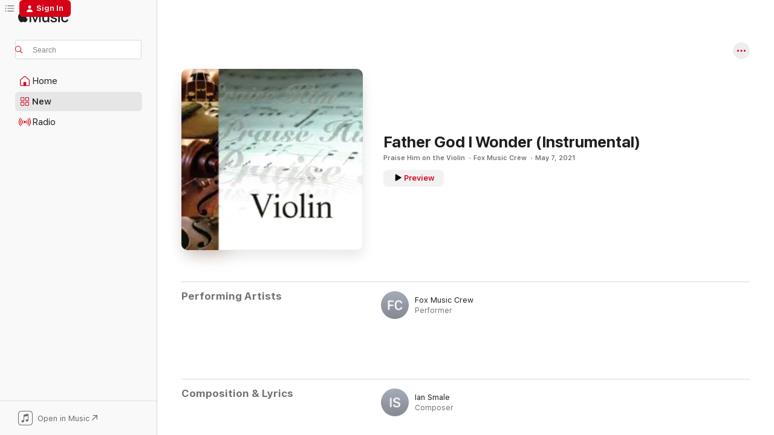

--- FILE ---
content_type: text/html
request_url: https://music.apple.com/us/song/father-god-i-wonder-instrumental/1565572728
body_size: 17676
content:
<!DOCTYPE html>
<html dir="ltr" lang="en-US">
    <head>
        <!-- prettier-ignore -->
        <meta charset="utf-8">
        <!-- prettier-ignore -->
        <meta http-equiv="X-UA-Compatible" content="IE=edge">
        <!-- prettier-ignore -->
        <meta
            name="viewport"
            content="width=device-width,initial-scale=1,interactive-widget=resizes-content"
        >
        <!-- prettier-ignore -->
        <meta name="applicable-device" content="pc,mobile">
        <!-- prettier-ignore -->
        <meta name="referrer" content="strict-origin">
        <!-- prettier-ignore -->
        <link
            rel="apple-touch-icon"
            sizes="180x180"
            href="/assets/favicon/favicon-180.png"
        >
        <!-- prettier-ignore -->
        <link
            rel="icon"
            type="image/png"
            sizes="32x32"
            href="/assets/favicon/favicon-32.png"
        >
        <!-- prettier-ignore -->
        <link
            rel="icon"
            type="image/png"
            sizes="16x16"
            href="/assets/favicon/favicon-16.png"
        >
        <!-- prettier-ignore -->
        <link
            rel="mask-icon"
            href="/assets/favicon/favicon.svg"
            color="#fa233b"
        >
        <!-- prettier-ignore -->
        <link rel="manifest" href="/manifest.json">

        <title>‎Father God I Wonder (Instrumental) - Song by Fox Music Crew - Apple Music</title><!-- HEAD_svelte-1cypuwr_START --><link rel="preconnect" href="//www.apple.com/wss/fonts" crossorigin="anonymous"><link rel="stylesheet" href="//www.apple.com/wss/fonts?families=SF+Pro,v4%7CSF+Pro+Icons,v1&amp;display=swap" type="text/css" referrerpolicy="strict-origin-when-cross-origin"><!-- HEAD_svelte-1cypuwr_END --><!-- HEAD_svelte-eg3hvx_START -->    <meta name="description" content="Listen to Father God I Wonder (Instrumental) by Fox Music Crew on Apple Music. 2021. Duration: 3:31"> <meta name="keywords" content="listen, Father God I Wonder (Instrumental), Fox Music Crew, music, singles, songs, Praise &amp; Worship, streaming music, apple music"> <link rel="canonical" href="https://music.apple.com/us/song/father-god-i-wonder-instrumental/1565572728">   <link rel="alternate" type="application/json+oembed" href="https://music.apple.com/api/oembed?url=https%3A%2F%2Fmusic.apple.com%2Fus%2Falbum%2Ffather-god-i-wonder-instrumental%2F1565572724%3Fi%3D1565572728" title="Father God I Wonder (Instrumental) by Fox Music Crew on Apple Music">  <meta name="al:ios:app_store_id" content="1108187390"> <meta name="al:ios:app_name" content="Apple Music"> <meta name="apple:content_id" content="1565572728"> <meta name="apple:title" content="Father God I Wonder (Instrumental)"> <meta name="apple:description" content="Listen to Father God I Wonder (Instrumental) by Fox Music Crew on Apple Music. 2021. Duration: 3:31">   <meta property="og:title" content="Father God I Wonder (Instrumental) by Fox Music Crew on Apple Music"> <meta property="og:description" content="Song · 2021 · Duration 3:31"> <meta property="og:site_name" content="Apple Music - Web Player"> <meta property="og:url" content="https://music.apple.com/us/song/father-god-i-wonder-instrumental/1565572728"> <meta property="og:image" content="https://is1-ssl.mzstatic.com/image/thumb/Music125/v4/f9/85/44/f9854475-3bfc-8651-8974-f739b0299881/Violin.jpg/1200x630wp-60.jpg"> <meta property="og:image:secure_url" content="https://is1-ssl.mzstatic.com/image/thumb/Music125/v4/f9/85/44/f9854475-3bfc-8651-8974-f739b0299881/Violin.jpg/1200x630wp-60.jpg"> <meta property="og:image:alt" content="Father God I Wonder (Instrumental) by Fox Music Crew on Apple Music"> <meta property="og:image:width" content="1200"> <meta property="og:image:height" content="630"> <meta property="og:image:type" content="image/jpg"> <meta property="og:type" content="music.song"> <meta property="og:locale" content="en_US">   <meta property="music:song" content="https://music.apple.com/us/song/father-god-i-wonder-instrumental/1565572728"> <meta property="music:song:preview_url:secure_url" content="https://music.apple.com/us/song/father-god-i-wonder-instrumental/1565572728"> <meta property="music:song:disc" content="1"> <meta property="music:song:duration" content="PT3M31S"> <meta property="music:song:track" content="4">  <meta property="music:album" content="https://music.apple.com/us/album/father-god-i-wonder-instrumental/1565572724?i=1565572728"> <meta property="music:album:disc" content="1"> <meta property="music:album:track" content="4"> <meta property="music:musician" content="https://music.apple.com/us/artist/fox-music-crew/1295201404"> <meta property="music:release_date" content="2021-05-07T00:00:00.000Z">   <meta name="twitter:title" content="Father God I Wonder (Instrumental) by Fox Music Crew on Apple Music"> <meta name="twitter:description" content="Song · 2021 · Duration 3:31"> <meta name="twitter:site" content="@AppleMusic"> <meta name="twitter:image" content="https://is1-ssl.mzstatic.com/image/thumb/Music125/v4/f9/85/44/f9854475-3bfc-8651-8974-f739b0299881/Violin.jpg/600x600bf-60.jpg"> <meta name="twitter:image:alt" content="Father God I Wonder (Instrumental) by Fox Music Crew on Apple Music"> <meta name="twitter:card" content="summary">       <!-- HTML_TAG_START -->
                <script id=schema:song type="application/ld+json">
                    {"@context":"http://schema.org","@type":"MusicComposition","name":"Father God I Wonder (Instrumental)","url":"https://music.apple.com/us/song/father-god-i-wonder-instrumental/1565572728","datePublished":"2021-05-07","description":"Listen to Father God I Wonder (Instrumental) by Fox Music Crew on Apple Music. 2021. Duration: 3:31","timeRequired":"PT3M31S","image":"https://is1-ssl.mzstatic.com/image/thumb/Music125/v4/f9/85/44/f9854475-3bfc-8651-8974-f739b0299881/Violin.jpg/1200x630bb.jpg","audio":{"@type":"MusicRecording","name":"Father God I Wonder (Instrumental)","url":"https://music.apple.com/us/song/father-god-i-wonder-instrumental/1565572728","datePublished":"2021-05-07","description":"Listen to Father God I Wonder (Instrumental) by Fox Music Crew on Apple Music. 2021. Duration: 3:31","duration":"PT3M31S","image":"https://is1-ssl.mzstatic.com/image/thumb/Music125/v4/f9/85/44/f9854475-3bfc-8651-8974-f739b0299881/Violin.jpg/1200x630bb.jpg","byArtist":[{"@type":"MusicGroup","name":"Fox Music Crew","url":"https://music.apple.com/us/artist/fox-music-crew/1295201404"}],"inAlbum":{"@type":"MusicAlbum","image":"https://is1-ssl.mzstatic.com/image/thumb/Music125/v4/f9/85/44/f9854475-3bfc-8651-8974-f739b0299881/Violin.jpg/486x486bb.png","url":"https://music.apple.com/us/album/praise-him-on-the-violin/1565572724","name":"Praise Him on the Violin","byArtist":[{"@type":"MusicGroup","name":"Fox Music Crew","url":"https://music.apple.com/us/artist/fox-music-crew/1295201404"}]},"audio":{"@type":"AudioObject","name":"Father God I Wonder (Instrumental)","contentUrl":"https://audio-ssl.itunes.apple.com/itunes-assets/AudioPreview115/v4/78/63/37/786337eb-ca8e-6322-352f-2c88fb9b867f/mzaf_6438866657471053478.plus.aac.ep.m4a","description":"Listen to Father God I Wonder (Instrumental) by Fox Music Crew on Apple Music. 2021. Duration: 3:31","duration":"PT3M31S","uploadDate":"2021-05-07","thumbnailUrl":"https://is1-ssl.mzstatic.com/image/thumb/Music125/v4/f9/85/44/f9854475-3bfc-8651-8974-f739b0299881/Violin.jpg/1200x630bb.jpg","potentialAction":{"@type":"ListenAction","expectsAcceptanceOf":{"@type":"Offer","category":"free"},"target":{"@type":"EntryPoint","actionPlatform":"https://music.apple.com/us/song/father-god-i-wonder-instrumental/1565572728"}}},"genre":["Praise & Worship","Music","Christian"]}}
                </script>
                <!-- HTML_TAG_END -->    <!-- HEAD_svelte-eg3hvx_END -->
      <script type="module" crossorigin src="/assets/index~8a6f659a1b.js"></script>
      <link rel="stylesheet" href="/assets/index~99bed3cf08.css">
      <script type="module">import.meta.url;import("_").catch(()=>1);async function* g(){};window.__vite_is_modern_browser=true;</script>
      <script type="module">!function(){if(window.__vite_is_modern_browser)return;console.warn("vite: loading legacy chunks, syntax error above and the same error below should be ignored");var e=document.getElementById("vite-legacy-polyfill"),n=document.createElement("script");n.src=e.src,n.onload=function(){System.import(document.getElementById('vite-legacy-entry').getAttribute('data-src'))},document.body.appendChild(n)}();</script>
    </head>
    <body>
        <script src="/assets/focus-visible/focus-visible.min.js"></script>
        
        <script
            async
            src="/includes/js-cdn/musickit/v3/amp/musickit.js"
        ></script>
        <script
            type="module"
            async
            src="/includes/js-cdn/musickit/v3/components/musickit-components/musickit-components.esm.js"
        ></script>
        <script
            nomodule
            async
            src="/includes/js-cdn/musickit/v3/components/musickit-components/musickit-components.js"
        ></script>
        <svg style="display: none" xmlns="http://www.w3.org/2000/svg">
            <symbol id="play-circle-fill" viewBox="0 0 60 60">
                <path
                    class="icon-circle-fill__circle"
                    fill="var(--iconCircleFillBG, transparent)"
                    d="M30 60c16.411 0 30-13.617 30-30C60 13.588 46.382 0 29.971 0 13.588 0 .001 13.588.001 30c0 16.383 13.617 30 30 30Z"
                />
                <path
                    fill="var(--iconFillArrow, var(--keyColor, black))"
                    d="M24.411 41.853c-1.41.853-3.028.177-3.028-1.294V19.47c0-1.44 1.735-2.058 3.028-1.294l17.265 10.235a1.89 1.89 0 0 1 0 3.265L24.411 41.853Z"
                />
            </symbol>
        </svg>
        <div class="body-container">
              <div class="app-container svelte-t3vj1e" data-testid="app-container">   <div class="header svelte-rjjbqs" data-testid="header"><nav data-testid="navigation" class="navigation svelte-13li0vp"><div class="navigation__header svelte-13li0vp"><div data-testid="logo" class="logo svelte-1o7dz8w"> <a aria-label="Apple Music" role="img" href="https://music.apple.com/us/home" class="svelte-1o7dz8w"><svg height="20" viewBox="0 0 83 20" width="83" xmlns="http://www.w3.org/2000/svg" class="logo" aria-hidden="true"><path d="M34.752 19.746V6.243h-.088l-5.433 13.503h-2.074L21.711 6.243h-.087v13.503h-2.548V1.399h3.235l5.833 14.621h.1l5.82-14.62h3.248v18.347h-2.56zm16.649 0h-2.586v-2.263h-.062c-.725 1.602-2.061 2.504-4.072 2.504-2.86 0-4.61-1.894-4.61-4.958V6.37h2.698v8.125c0 2.034.95 3.127 2.81 3.127 1.95 0 3.124-1.373 3.124-3.458V6.37H51.4v13.376zm7.394-13.618c3.06 0 5.046 1.73 5.134 4.196h-2.536c-.15-1.296-1.087-2.11-2.598-2.11-1.462 0-2.436.724-2.436 1.793 0 .839.6 1.41 2.023 1.741l2.136.496c2.686.636 3.71 1.704 3.71 3.636 0 2.442-2.236 4.12-5.333 4.12-3.285 0-5.26-1.64-5.509-4.183h2.673c.25 1.398 1.187 2.085 2.836 2.085 1.623 0 2.623-.687 2.623-1.78 0-.865-.487-1.373-1.924-1.704l-2.136-.508c-2.498-.585-3.735-1.806-3.735-3.75 0-2.391 2.049-4.032 5.072-4.032zM66.1 2.836c0-.878.7-1.577 1.561-1.577.862 0 1.55.7 1.55 1.577 0 .864-.688 1.576-1.55 1.576a1.573 1.573 0 0 1-1.56-1.576zm.212 3.534h2.698v13.376h-2.698zm14.089 4.603c-.275-1.424-1.324-2.556-3.085-2.556-2.086 0-3.46 1.767-3.46 4.64 0 2.938 1.386 4.642 3.485 4.642 1.66 0 2.748-.928 3.06-2.48H83C82.713 18.067 80.477 20 77.317 20c-3.76 0-6.208-2.62-6.208-6.942 0-4.247 2.448-6.93 6.183-6.93 3.385 0 5.446 2.213 5.683 4.845h-2.573zM10.824 3.189c-.698.834-1.805 1.496-2.913 1.398-.145-1.128.41-2.33 1.036-3.065C9.644.662 10.848.05 11.835 0c.121 1.178-.336 2.33-1.01 3.19zm.999 1.619c.624.049 2.425.244 3.578 1.98-.096.074-2.137 1.272-2.113 3.79.024 3.01 2.593 4.012 2.617 4.037-.024.074-.407 1.419-1.344 2.812-.817 1.224-1.657 2.422-3.002 2.447-1.297.024-1.73-.783-3.218-.783-1.489 0-1.97.758-3.194.807-1.297.048-2.28-1.297-3.097-2.52C.368 14.908-.904 10.408.825 7.375c.84-1.516 2.377-2.47 4.034-2.495 1.273-.023 2.45.857 3.218.857.769 0 2.137-1.027 3.746-.93z"></path></svg></a>   </div> <div class="search-input-wrapper svelte-nrtdem" data-testid="search-input"><div data-testid="amp-search-input" aria-controls="search-suggestions" aria-expanded="false" aria-haspopup="listbox" aria-owns="search-suggestions" class="search-input-container svelte-rg26q6" tabindex="-1" role=""><div class="flex-container svelte-rg26q6"><form id="search-input-form" class="svelte-rg26q6"><svg height="16" width="16" viewBox="0 0 16 16" class="search-svg" aria-hidden="true"><path d="M11.87 10.835c.018.015.035.03.051.047l3.864 3.863a.735.735 0 1 1-1.04 1.04l-3.863-3.864a.744.744 0 0 1-.047-.051 6.667 6.667 0 1 1 1.035-1.035zM6.667 12a5.333 5.333 0 1 0 0-10.667 5.333 5.333 0 0 0 0 10.667z"></path></svg> <input aria-autocomplete="list" aria-multiline="false" aria-controls="search-suggestions" aria-label="Search" placeholder="Search" spellcheck="false" autocomplete="off" autocorrect="off" autocapitalize="off" type="text" inputmode="search" class="search-input__text-field svelte-rg26q6" data-testid="search-input__text-field"></form> </div> <div data-testid="search-scope-bar"></div>   </div> </div></div> <div data-testid="navigation-content" class="navigation__content svelte-13li0vp" id="navigation" aria-hidden="false"><div class="navigation__scrollable-container svelte-13li0vp"><div data-testid="navigation-items-primary" class="navigation-items navigation-items--primary svelte-ng61m8"> <ul class="navigation-items__list svelte-ng61m8">  <li class="navigation-item navigation-item__home svelte-1a5yt87" aria-selected="false" data-testid="navigation-item"> <a href="https://music.apple.com/us/home" class="navigation-item__link svelte-1a5yt87" role="button" data-testid="home" aria-pressed="false"><div class="navigation-item__content svelte-zhx7t9"> <span class="navigation-item__icon svelte-zhx7t9"> <svg width="24" height="24" viewBox="0 0 24 24" xmlns="http://www.w3.org/2000/svg" aria-hidden="true"><path d="M5.93 20.16a1.94 1.94 0 0 1-1.43-.502c-.334-.335-.502-.794-.502-1.393v-7.142c0-.362.062-.688.177-.953.123-.264.326-.529.6-.75l6.145-5.157c.176-.141.344-.247.52-.318.176-.07.362-.105.564-.105.194 0 .388.035.565.105.176.07.352.177.52.318l6.146 5.158c.273.23.467.476.59.75.124.264.177.59.177.96v7.134c0 .59-.159 1.058-.503 1.393-.335.335-.811.503-1.428.503H5.929Zm12.14-1.172c.221 0 .406-.07.547-.212a.688.688 0 0 0 .22-.511v-7.142c0-.177-.026-.344-.087-.459a.97.97 0 0 0-.265-.353l-6.154-5.149a.756.756 0 0 0-.177-.115.37.37 0 0 0-.15-.035.37.37 0 0 0-.158.035l-.177.115-6.145 5.15a.982.982 0 0 0-.274.352 1.13 1.13 0 0 0-.088.468v7.133c0 .203.08.379.23.511a.744.744 0 0 0 .546.212h12.133Zm-8.323-4.7c0-.176.062-.326.177-.432a.6.6 0 0 1 .423-.159h3.315c.176 0 .326.053.432.16s.159.255.159.431v4.973H9.756v-4.973Z"></path></svg> </span> <span class="navigation-item__label svelte-zhx7t9"> Home </span> </div></a>  </li>  <li class="navigation-item navigation-item__new svelte-1a5yt87" aria-selected="false" data-testid="navigation-item"> <a href="https://music.apple.com/us/new" class="navigation-item__link svelte-1a5yt87" role="button" data-testid="new" aria-pressed="false"><div class="navigation-item__content svelte-zhx7t9"> <span class="navigation-item__icon svelte-zhx7t9"> <svg height="24" viewBox="0 0 24 24" width="24" aria-hidden="true"><path d="M9.92 11.354c.966 0 1.453-.487 1.453-1.49v-3.4c0-1.004-.487-1.483-1.453-1.483H6.452C5.487 4.981 5 5.46 5 6.464v3.4c0 1.003.487 1.49 1.452 1.49zm7.628 0c.965 0 1.452-.487 1.452-1.49v-3.4c0-1.004-.487-1.483-1.452-1.483h-3.46c-.974 0-1.46.479-1.46 1.483v3.4c0 1.003.486 1.49 1.46 1.49zm-7.65-1.073h-3.43c-.266 0-.396-.137-.396-.418v-3.4c0-.273.13-.41.396-.41h3.43c.265 0 .402.137.402.41v3.4c0 .281-.137.418-.403.418zm7.634 0h-3.43c-.273 0-.402-.137-.402-.418v-3.4c0-.273.129-.41.403-.41h3.43c.265 0 .395.137.395.41v3.4c0 .281-.13.418-.396.418zm-7.612 8.7c.966 0 1.453-.48 1.453-1.483v-3.407c0-.996-.487-1.483-1.453-1.483H6.452c-.965 0-1.452.487-1.452 1.483v3.407c0 1.004.487 1.483 1.452 1.483zm7.628 0c.965 0 1.452-.48 1.452-1.483v-3.407c0-.996-.487-1.483-1.452-1.483h-3.46c-.974 0-1.46.487-1.46 1.483v3.407c0 1.004.486 1.483 1.46 1.483zm-7.65-1.072h-3.43c-.266 0-.396-.137-.396-.41v-3.4c0-.282.13-.418.396-.418h3.43c.265 0 .402.136.402.418v3.4c0 .273-.137.41-.403.41zm7.634 0h-3.43c-.273 0-.402-.137-.402-.41v-3.4c0-.282.129-.418.403-.418h3.43c.265 0 .395.136.395.418v3.4c0 .273-.13.41-.396.41z" fill-opacity=".95"></path></svg> </span> <span class="navigation-item__label svelte-zhx7t9"> New </span> </div></a>  </li>  <li class="navigation-item navigation-item__radio svelte-1a5yt87" aria-selected="false" data-testid="navigation-item"> <a href="https://music.apple.com/us/radio" class="navigation-item__link svelte-1a5yt87" role="button" data-testid="radio" aria-pressed="false"><div class="navigation-item__content svelte-zhx7t9"> <span class="navigation-item__icon svelte-zhx7t9"> <svg width="24" height="24" viewBox="0 0 24 24" xmlns="http://www.w3.org/2000/svg" aria-hidden="true"><path d="M19.359 18.57C21.033 16.818 22 14.461 22 11.89s-.967-4.93-2.641-6.68c-.276-.292-.653-.26-.868-.023-.222.246-.176.591.085.868 1.466 1.535 2.272 3.593 2.272 5.835 0 2.241-.806 4.3-2.272 5.835-.261.268-.307.621-.085.86.215.245.592.276.868-.016zm-13.85.014c.222-.238.176-.59-.085-.86-1.474-1.535-2.272-3.593-2.272-5.834 0-2.242.798-4.3 2.272-5.835.261-.277.307-.622.085-.868-.215-.238-.592-.269-.868.023C2.967 6.96 2 9.318 2 11.89s.967 4.929 2.641 6.68c.276.29.653.26.868.014zm1.957-1.873c.223-.253.162-.583-.1-.867-.951-1.068-1.473-2.45-1.473-3.954 0-1.505.522-2.887 1.474-3.954.26-.284.322-.614.1-.876-.23-.26-.622-.26-.891.039-1.175 1.274-1.827 2.963-1.827 4.79 0 1.82.652 3.517 1.827 4.784.269.3.66.307.89.038zm9.958-.038c1.175-1.267 1.827-2.964 1.827-4.783 0-1.828-.652-3.517-1.827-4.791-.269-.3-.66-.3-.89-.039-.23.262-.162.592.092.876.96 1.067 1.481 2.449 1.481 3.954 0 1.504-.522 2.886-1.481 3.954-.254.284-.323.614-.092.867.23.269.621.261.89-.038zm-8.061-1.966c.23-.26.13-.568-.092-.883-.415-.522-.63-1.197-.63-1.934 0-.737.215-1.413.63-1.943.222-.307.322-.614.092-.875s-.653-.261-.906.054a4.385 4.385 0 0 0-.968 2.764 4.38 4.38 0 0 0 .968 2.756c.253.322.675.322.906.061zm6.18-.061a4.38 4.38 0 0 0 .968-2.756 4.385 4.385 0 0 0-.968-2.764c-.253-.315-.675-.315-.906-.054-.23.261-.138.568.092.875.415.53.63 1.206.63 1.943 0 .737-.215 1.412-.63 1.934-.23.315-.322.622-.092.883s.653.261.906-.061zm-3.547-.967c.96 0 1.789-.814 1.789-1.797s-.83-1.789-1.789-1.789c-.96 0-1.781.806-1.781 1.789 0 .983.821 1.797 1.781 1.797z"></path></svg> </span> <span class="navigation-item__label svelte-zhx7t9"> Radio </span> </div></a>  </li>  <li class="navigation-item navigation-item__search svelte-1a5yt87" aria-selected="false" data-testid="navigation-item"> <a href="https://music.apple.com/us/search" class="navigation-item__link svelte-1a5yt87" role="button" data-testid="search" aria-pressed="false"><div class="navigation-item__content svelte-zhx7t9"> <span class="navigation-item__icon svelte-zhx7t9"> <svg height="24" viewBox="0 0 24 24" width="24" aria-hidden="true"><path d="M17.979 18.553c.476 0 .813-.366.813-.835a.807.807 0 0 0-.235-.586l-3.45-3.457a5.61 5.61 0 0 0 1.158-3.413c0-3.098-2.535-5.633-5.633-5.633C7.542 4.63 5 7.156 5 10.262c0 3.098 2.534 5.632 5.632 5.632a5.614 5.614 0 0 0 3.274-1.055l3.472 3.472a.835.835 0 0 0 .6.242zm-7.347-3.875c-2.417 0-4.416-2-4.416-4.416 0-2.417 2-4.417 4.416-4.417 2.417 0 4.417 2 4.417 4.417s-2 4.416-4.417 4.416z" fill-opacity=".95"></path></svg> </span> <span class="navigation-item__label svelte-zhx7t9"> Search </span> </div></a>  </li></ul> </div>   </div> <div class="navigation__native-cta"><div slot="native-cta"><div data-testid="native-cta" class="native-cta svelte-6xh86f  native-cta--authenticated"><button class="native-cta__button svelte-6xh86f" data-testid="native-cta-button"><span class="native-cta__app-icon svelte-6xh86f"><svg width="24" height="24" xmlns="http://www.w3.org/2000/svg" xml:space="preserve" style="fill-rule:evenodd;clip-rule:evenodd;stroke-linejoin:round;stroke-miterlimit:2" viewBox="0 0 24 24" slot="app-icon" aria-hidden="true"><path d="M22.567 1.496C21.448.393 19.956.045 17.293.045H6.566c-2.508 0-4.028.376-5.12 1.465C.344 2.601 0 4.09 0 6.611v10.727c0 2.695.33 4.18 1.432 5.257 1.106 1.103 2.595 1.45 5.275 1.45h10.586c2.663 0 4.169-.347 5.274-1.45C23.656 21.504 24 20.033 24 17.338V6.752c0-2.694-.344-4.179-1.433-5.256Zm.411 4.9v11.299c0 1.898-.338 3.286-1.188 4.137-.851.864-2.256 1.191-4.141 1.191H6.35c-1.884 0-3.303-.341-4.154-1.191-.85-.851-1.174-2.239-1.174-4.137V6.54c0-2.014.324-3.445 1.16-4.295.851-.864 2.312-1.177 4.313-1.177h11.154c1.885 0 3.29.341 4.141 1.191.864.85 1.188 2.239 1.188 4.137Z" style="fill-rule:nonzero"></path><path d="M7.413 19.255c.987 0 2.48-.728 2.48-2.672v-6.385c0-.35.063-.428.378-.494l5.298-1.095c.351-.067.534.025.534.333l.035 4.286c0 .337-.182.586-.53.652l-1.014.228c-1.361.3-2.007.923-2.007 1.937 0 1.017.79 1.748 1.926 1.748.986 0 2.444-.679 2.444-2.64V5.654c0-.636-.279-.821-1.016-.66L9.646 6.298c-.448.091-.674.329-.674.699l.035 7.697c0 .336-.148.546-.446.613l-1.067.21c-1.329.266-1.986.93-1.986 1.993 0 1.017.786 1.745 1.905 1.745Z" style="fill-rule:nonzero"></path></svg></span> <span class="native-cta__label svelte-6xh86f">Open in Music</span> <span class="native-cta__arrow svelte-6xh86f"><svg height="16" width="16" viewBox="0 0 16 16" class="native-cta-action" aria-hidden="true"><path d="M1.559 16 13.795 3.764v8.962H16V0H3.274v2.205h8.962L0 14.441 1.559 16z"></path></svg></span></button> </div>  </div></div></div> </nav> </div>  <div class="player-bar player-bar__floating-player svelte-1rr9v04" data-testid="player-bar" aria-label="Music controls" aria-hidden="false">   </div>   <div id="scrollable-page" class="scrollable-page svelte-mt0bfj" data-main-content data-testid="main-section" aria-hidden="false"><main data-testid="main" class="svelte-bzjlhs"><div class="content-container svelte-bzjlhs" data-testid="content-container"><div class="search-input-wrapper svelte-nrtdem" data-testid="search-input"><div data-testid="amp-search-input" aria-controls="search-suggestions" aria-expanded="false" aria-haspopup="listbox" aria-owns="search-suggestions" class="search-input-container svelte-rg26q6" tabindex="-1" role=""><div class="flex-container svelte-rg26q6"><form id="search-input-form" class="svelte-rg26q6"><svg height="16" width="16" viewBox="0 0 16 16" class="search-svg" aria-hidden="true"><path d="M11.87 10.835c.018.015.035.03.051.047l3.864 3.863a.735.735 0 1 1-1.04 1.04l-3.863-3.864a.744.744 0 0 1-.047-.051 6.667 6.667 0 1 1 1.035-1.035zM6.667 12a5.333 5.333 0 1 0 0-10.667 5.333 5.333 0 0 0 0 10.667z"></path></svg> <input value="" aria-autocomplete="list" aria-multiline="false" aria-controls="search-suggestions" aria-label="Search" placeholder="Search" spellcheck="false" autocomplete="off" autocorrect="off" autocapitalize="off" type="text" inputmode="search" class="search-input__text-field svelte-rg26q6" data-testid="search-input__text-field"></form> </div> <div data-testid="search-scope-bar"> </div>   </div> </div>      <div class="section svelte-wa5vzl" data-testid="section-container" aria-label="Featured"> <div class="section-content svelte-wa5vzl" data-testid="section-content"> <div class="song-header-page svelte-1xmd2gi"><div class="song__action-buttons svelte-1xmd2gi"> <amp-contextual-menu-button config="[object Object]" class="svelte-1sn4kz"> <span aria-label="MORE" class="more-button svelte-1sn4kz more-button--platter  more-button--material" data-testid="more-button" slot="trigger-content"><svg width="28" height="28" viewBox="0 0 28 28" class="glyph" xmlns="http://www.w3.org/2000/svg"><circle fill="var(--iconCircleFill, transparent)" cx="14" cy="14" r="14"></circle><path fill="var(--iconEllipsisFill, white)" d="M10.105 14c0-.87-.687-1.55-1.564-1.55-.862 0-1.557.695-1.557 1.55 0 .848.695 1.55 1.557 1.55.855 0 1.564-.702 1.564-1.55zm5.437 0c0-.87-.68-1.55-1.542-1.55A1.55 1.55 0 0012.45 14c0 .848.695 1.55 1.55 1.55.848 0 1.542-.702 1.542-1.55zm5.474 0c0-.87-.687-1.55-1.557-1.55-.87 0-1.564.695-1.564 1.55 0 .848.694 1.55 1.564 1.55.848 0 1.557-.702 1.557-1.55z"></path></svg></span> </amp-contextual-menu-button></div> <div class="song-header-page__details-container svelte-1xmd2gi"><div class="song-header-page__artwork svelte-1xmd2gi"><div class="song-header-page__artwork-radiosity svelte-1xmd2gi"><div data-testid="artwork-component" class="artwork-component artwork-component--aspect-ratio artwork-component--orientation-square svelte-uduhys        artwork-component--has-borders" style="
            --artwork-bg-color: #d9e0db;
            --aspect-ratio: 1;
            --placeholder-bg-color: #d9e0db;
       ">   <picture class="svelte-uduhys"><source sizes=" (max-width:999px) 180px,(min-width:1000px) and (max-width:1319px) 208px,(min-width:1320px) and (max-width:1679px) 208px,300px" srcset="https://is1-ssl.mzstatic.com/image/thumb/Music125/v4/f9/85/44/f9854475-3bfc-8651-8974-f739b0299881/Violin.jpg/180x180bb.webp 180w,https://is1-ssl.mzstatic.com/image/thumb/Music125/v4/f9/85/44/f9854475-3bfc-8651-8974-f739b0299881/Violin.jpg/208x208bb.webp 208w,https://is1-ssl.mzstatic.com/image/thumb/Music125/v4/f9/85/44/f9854475-3bfc-8651-8974-f739b0299881/Violin.jpg/300x300bb.webp 300w,https://is1-ssl.mzstatic.com/image/thumb/Music125/v4/f9/85/44/f9854475-3bfc-8651-8974-f739b0299881/Violin.jpg/360x360bb.webp 360w,https://is1-ssl.mzstatic.com/image/thumb/Music125/v4/f9/85/44/f9854475-3bfc-8651-8974-f739b0299881/Violin.jpg/416x416bb.webp 416w,https://is1-ssl.mzstatic.com/image/thumb/Music125/v4/f9/85/44/f9854475-3bfc-8651-8974-f739b0299881/Violin.jpg/600x600bb.webp 600w" type="image/webp"> <source sizes=" (max-width:999px) 180px,(min-width:1000px) and (max-width:1319px) 208px,(min-width:1320px) and (max-width:1679px) 208px,300px" srcset="https://is1-ssl.mzstatic.com/image/thumb/Music125/v4/f9/85/44/f9854475-3bfc-8651-8974-f739b0299881/Violin.jpg/180x180bb-60.jpg 180w,https://is1-ssl.mzstatic.com/image/thumb/Music125/v4/f9/85/44/f9854475-3bfc-8651-8974-f739b0299881/Violin.jpg/208x208bb-60.jpg 208w,https://is1-ssl.mzstatic.com/image/thumb/Music125/v4/f9/85/44/f9854475-3bfc-8651-8974-f739b0299881/Violin.jpg/300x300bb-60.jpg 300w,https://is1-ssl.mzstatic.com/image/thumb/Music125/v4/f9/85/44/f9854475-3bfc-8651-8974-f739b0299881/Violin.jpg/360x360bb-60.jpg 360w,https://is1-ssl.mzstatic.com/image/thumb/Music125/v4/f9/85/44/f9854475-3bfc-8651-8974-f739b0299881/Violin.jpg/416x416bb-60.jpg 416w,https://is1-ssl.mzstatic.com/image/thumb/Music125/v4/f9/85/44/f9854475-3bfc-8651-8974-f739b0299881/Violin.jpg/600x600bb-60.jpg 600w" type="image/jpeg"> <img alt="" class="artwork-component__contents artwork-component__image svelte-uduhys" loading="lazy" src="/assets/artwork/1x1.gif" role="presentation" decoding="async" width="300" height="300" fetchpriority="auto" style="opacity: 1;"></picture> </div></div> <div data-testid="artwork-component" class="artwork-component artwork-component--aspect-ratio artwork-component--orientation-square svelte-uduhys        artwork-component--has-borders" style="
            --artwork-bg-color: #d9e0db;
            --aspect-ratio: 1;
            --placeholder-bg-color: #d9e0db;
       ">   <picture class="svelte-uduhys"><source sizes=" (max-width:999px) 180px,(min-width:1000px) and (max-width:1319px) 208px,(min-width:1320px) and (max-width:1679px) 208px,300px" srcset="https://is1-ssl.mzstatic.com/image/thumb/Music125/v4/f9/85/44/f9854475-3bfc-8651-8974-f739b0299881/Violin.jpg/180x180bb.webp 180w,https://is1-ssl.mzstatic.com/image/thumb/Music125/v4/f9/85/44/f9854475-3bfc-8651-8974-f739b0299881/Violin.jpg/208x208bb.webp 208w,https://is1-ssl.mzstatic.com/image/thumb/Music125/v4/f9/85/44/f9854475-3bfc-8651-8974-f739b0299881/Violin.jpg/300x300bb.webp 300w,https://is1-ssl.mzstatic.com/image/thumb/Music125/v4/f9/85/44/f9854475-3bfc-8651-8974-f739b0299881/Violin.jpg/360x360bb.webp 360w,https://is1-ssl.mzstatic.com/image/thumb/Music125/v4/f9/85/44/f9854475-3bfc-8651-8974-f739b0299881/Violin.jpg/416x416bb.webp 416w,https://is1-ssl.mzstatic.com/image/thumb/Music125/v4/f9/85/44/f9854475-3bfc-8651-8974-f739b0299881/Violin.jpg/600x600bb.webp 600w" type="image/webp"> <source sizes=" (max-width:999px) 180px,(min-width:1000px) and (max-width:1319px) 208px,(min-width:1320px) and (max-width:1679px) 208px,300px" srcset="https://is1-ssl.mzstatic.com/image/thumb/Music125/v4/f9/85/44/f9854475-3bfc-8651-8974-f739b0299881/Violin.jpg/180x180bb-60.jpg 180w,https://is1-ssl.mzstatic.com/image/thumb/Music125/v4/f9/85/44/f9854475-3bfc-8651-8974-f739b0299881/Violin.jpg/208x208bb-60.jpg 208w,https://is1-ssl.mzstatic.com/image/thumb/Music125/v4/f9/85/44/f9854475-3bfc-8651-8974-f739b0299881/Violin.jpg/300x300bb-60.jpg 300w,https://is1-ssl.mzstatic.com/image/thumb/Music125/v4/f9/85/44/f9854475-3bfc-8651-8974-f739b0299881/Violin.jpg/360x360bb-60.jpg 360w,https://is1-ssl.mzstatic.com/image/thumb/Music125/v4/f9/85/44/f9854475-3bfc-8651-8974-f739b0299881/Violin.jpg/416x416bb-60.jpg 416w,https://is1-ssl.mzstatic.com/image/thumb/Music125/v4/f9/85/44/f9854475-3bfc-8651-8974-f739b0299881/Violin.jpg/600x600bb-60.jpg 600w" type="image/jpeg"> <img alt="Father God I Wonder (Instrumental) song by Fox Music Crew" class="artwork-component__contents artwork-component__image svelte-uduhys" loading="lazy" src="/assets/artwork/1x1.gif" role="presentation" decoding="async" width="300" height="300" fetchpriority="auto" style="opacity: 1;"></picture> </div></div> <div class="song-header-page-details svelte-1xmd2gi"><h1 class="song-header-page__song-header-title svelte-1xmd2gi" data-testid="song-title">Father God I Wonder (Instrumental)  </h1> <p class="song-header-page__song-header-subtitle svelte-1xmd2gi" data-testid="song-subtitle" dir="auto"><span data-testid="song-subtitle-album"><span data-testid="song-subtitle-album-link"><a data-testid="click-action" class="click-action svelte-c0t0j2" href="https://music.apple.com/us/album/praise-him-on-the-violin/1565572724">Praise Him on the Violin</a></span></span> <span class="song-subtitles-item svelte-1xmd2gi" data-testid="song-subtitle-artists"> <span data-testid="song-subtitle-artist-link0"><a data-testid="click-action" class="click-action svelte-c0t0j2" href="https://music.apple.com/us/artist/fox-music-crew/1295201404">Fox Music Crew</a></span></span> <span class="song-subtitles-item svelte-1xmd2gi" data-testid="song-subtitle-release-date">May 7, 2021</span></p> <div class="song-header-page__buttons svelte-1xmd2gi"><div data-testid="button-action" class="button svelte-rka6wn  secondary"><button data-testid="click-action" class="click-action svelte-c0t0j2" aria-label="" ><span class="icon svelte-rka6wn" data-testid="play-icon"><svg height="16" viewBox="0 0 16 16" width="16"><path d="m4.4 15.14 10.386-6.096c.842-.459.794-1.64 0-2.097L4.401.85c-.87-.53-2-.12-2 .82v12.625c0 .966 1.06 1.4 2 .844z"></path></svg></span>  Preview</button> </div></div></div></div> </div></div>   </div><div class="section svelte-wa5vzl" data-testid="section-container"> <div class="section-content svelte-wa5vzl" data-testid="section-content">  <div class="placeholder-table svelte-wa5vzl"> <div><div class="placeholder-row svelte-wa5vzl placeholder-row--even placeholder-row--album"></div></div></div> </div>   </div><div class="section svelte-wa5vzl" data-testid="section-container"> <div class="section-content svelte-wa5vzl" data-testid="section-content">  <div class="placeholder-table svelte-wa5vzl"> <div><div class="placeholder-row svelte-wa5vzl placeholder-row--even placeholder-row--album"></div></div></div> </div>   </div><div class="section svelte-wa5vzl      section--alternate" data-testid="section-container"> <div class="section-content svelte-wa5vzl" data-testid="section-content"> <div class="spacer-wrapper svelte-14fis98"></div></div>   </div><div class="section svelte-wa5vzl      section--alternate" data-testid="section-container" aria-label="More By Fox Music Crew"> <div class="section-content svelte-wa5vzl" data-testid="section-content"><div class="header svelte-rnrb59">  <div class="header-title-wrapper svelte-rnrb59">   <h2 class="title svelte-rnrb59 title-link" data-testid="header-title"><button type="button" class="title__button svelte-rnrb59" role="link" tabindex="0"><span class="dir-wrapper" dir="auto">More By Fox Music Crew</span> <svg class="chevron" xmlns="http://www.w3.org/2000/svg" viewBox="0 0 64 64" aria-hidden="true"><path d="M19.817 61.863c1.48 0 2.672-.515 3.702-1.546l24.243-23.63c1.352-1.385 1.996-2.737 2.028-4.443 0-1.674-.644-3.09-2.028-4.443L23.519 4.138c-1.03-.998-2.253-1.513-3.702-1.513-2.994 0-5.409 2.382-5.409 5.344 0 1.481.612 2.833 1.739 3.96l20.99 20.347-20.99 20.283c-1.127 1.126-1.739 2.478-1.739 3.96 0 2.93 2.415 5.344 5.409 5.344Z"></path></svg></button></h2> </div>   </div>   <div class="svelte-1dd7dqt shelf"><section data-testid="shelf-component" class="shelf-grid shelf-grid--onhover svelte-12rmzef" style="
            --grid-max-content-xsmall: 144px; --grid-column-gap-xsmall: 10px; --grid-row-gap-xsmall: 24px; --grid-small: 4; --grid-column-gap-small: 20px; --grid-row-gap-small: 24px; --grid-medium: 5; --grid-column-gap-medium: 20px; --grid-row-gap-medium: 24px; --grid-large: 6; --grid-column-gap-large: 20px; --grid-row-gap-large: 24px; --grid-xlarge: 6; --grid-column-gap-xlarge: 20px; --grid-row-gap-xlarge: 24px;
            --grid-type: G;
            --grid-rows: 1;
            --standard-lockup-shadow-offset: 15px;
            
        "> <div class="shelf-grid__body svelte-12rmzef" data-testid="shelf-body">   <button disabled aria-label="Previous Page" type="button" class="shelf-grid-nav__arrow shelf-grid-nav__arrow--left svelte-1xmivhv" data-testid="shelf-button-left" style="--offset: 
                        calc(25px * -1);
                    ;"><svg viewBox="0 0 9 31" xmlns="http://www.w3.org/2000/svg"><path d="M5.275 29.46a1.61 1.61 0 0 0 1.456 1.077c1.018 0 1.772-.737 1.772-1.737 0-.526-.277-1.186-.449-1.62l-4.68-11.912L8.05 3.363c.172-.442.45-1.116.45-1.625A1.702 1.702 0 0 0 6.728.002a1.603 1.603 0 0 0-1.456 1.09L.675 12.774c-.301.775-.677 1.744-.677 2.495 0 .754.376 1.705.677 2.498L5.272 29.46Z"></path></svg></button> <ul slot="shelf-content" class="shelf-grid__list shelf-grid__list--grid-type-G shelf-grid__list--grid-rows-1 svelte-12rmzef" role="list" tabindex="-1" data-testid="shelf-item-list">   <li class="shelf-grid__list-item svelte-12rmzef" data-index="0" aria-hidden="true"><div class="svelte-12rmzef"><div class="square-lockup-wrapper" data-testid="square-lockup-wrapper">  <div class="product-lockup svelte-1tr6noh" aria-label="Worship Him on the Harp" data-testid="product-lockup"><div class="product-lockup__artwork svelte-1tr6noh has-controls" aria-hidden="false"> <div data-testid="artwork-component" class="artwork-component artwork-component--aspect-ratio artwork-component--orientation-square svelte-uduhys    artwork-component--fullwidth    artwork-component--has-borders" style="
            --artwork-bg-color: #fbf4f5;
            --aspect-ratio: 1;
            --placeholder-bg-color: #fbf4f5;
       ">   <picture class="svelte-uduhys"><source sizes=" (max-width:1319px) 296px,(min-width:1320px) and (max-width:1679px) 316px,316px" srcset="https://is1-ssl.mzstatic.com/image/thumb/Music125/v4/1e/95/08/1e950871-586b-f011-b61a-e2eb6aac72fe/Harp.jpg/296x296bf.webp 296w,https://is1-ssl.mzstatic.com/image/thumb/Music125/v4/1e/95/08/1e950871-586b-f011-b61a-e2eb6aac72fe/Harp.jpg/316x316bf.webp 316w,https://is1-ssl.mzstatic.com/image/thumb/Music125/v4/1e/95/08/1e950871-586b-f011-b61a-e2eb6aac72fe/Harp.jpg/592x592bf.webp 592w,https://is1-ssl.mzstatic.com/image/thumb/Music125/v4/1e/95/08/1e950871-586b-f011-b61a-e2eb6aac72fe/Harp.jpg/632x632bf.webp 632w" type="image/webp"> <source sizes=" (max-width:1319px) 296px,(min-width:1320px) and (max-width:1679px) 316px,316px" srcset="https://is1-ssl.mzstatic.com/image/thumb/Music125/v4/1e/95/08/1e950871-586b-f011-b61a-e2eb6aac72fe/Harp.jpg/296x296bf-60.jpg 296w,https://is1-ssl.mzstatic.com/image/thumb/Music125/v4/1e/95/08/1e950871-586b-f011-b61a-e2eb6aac72fe/Harp.jpg/316x316bf-60.jpg 316w,https://is1-ssl.mzstatic.com/image/thumb/Music125/v4/1e/95/08/1e950871-586b-f011-b61a-e2eb6aac72fe/Harp.jpg/592x592bf-60.jpg 592w,https://is1-ssl.mzstatic.com/image/thumb/Music125/v4/1e/95/08/1e950871-586b-f011-b61a-e2eb6aac72fe/Harp.jpg/632x632bf-60.jpg 632w" type="image/jpeg"> <img alt="Worship Him on the Harp" class="artwork-component__contents artwork-component__image svelte-uduhys" loading="lazy" src="/assets/artwork/1x1.gif" role="presentation" decoding="async" width="316" height="316" fetchpriority="auto" style="opacity: 1;"></picture> </div> <div class="square-lockup__social svelte-152pqr7" slot="artwork-metadata-overlay"></div> <div data-testid="lockup-control" class="product-lockup__controls svelte-1tr6noh"><a class="product-lockup__link svelte-1tr6noh" data-testid="product-lockup-link" aria-label="Worship Him on the Harp" href="https://music.apple.com/us/album/worship-him-on-the-harp/1567945404">Worship Him on the Harp</a> <div data-testid="play-button" class="product-lockup__play-button svelte-1tr6noh"><button aria-label="Play Worship Him on the Harp" class="play-button svelte-19j07e7 play-button--platter" data-testid="play-button"><svg aria-hidden="true" class="icon play-svg" data-testid="play-icon" iconState="play"><use href="#play-circle-fill"></use></svg> </button> </div> <div data-testid="context-button" class="product-lockup__context-button svelte-1tr6noh"><div slot="context-button"><amp-contextual-menu-button config="[object Object]" class="svelte-1sn4kz"> <span aria-label="MORE" class="more-button svelte-1sn4kz more-button--platter  more-button--material" data-testid="more-button" slot="trigger-content"><svg width="28" height="28" viewBox="0 0 28 28" class="glyph" xmlns="http://www.w3.org/2000/svg"><circle fill="var(--iconCircleFill, transparent)" cx="14" cy="14" r="14"></circle><path fill="var(--iconEllipsisFill, white)" d="M10.105 14c0-.87-.687-1.55-1.564-1.55-.862 0-1.557.695-1.557 1.55 0 .848.695 1.55 1.557 1.55.855 0 1.564-.702 1.564-1.55zm5.437 0c0-.87-.68-1.55-1.542-1.55A1.55 1.55 0 0012.45 14c0 .848.695 1.55 1.55 1.55.848 0 1.542-.702 1.542-1.55zm5.474 0c0-.87-.687-1.55-1.557-1.55-.87 0-1.564.695-1.564 1.55 0 .848.694 1.55 1.564 1.55.848 0 1.557-.702 1.557-1.55z"></path></svg></span> </amp-contextual-menu-button></div></div></div></div> <div class="product-lockup__content svelte-1tr6noh"> <div class="product-lockup__content-details svelte-1tr6noh product-lockup__content-details--no-subtitle-link" dir="auto"><div class="product-lockup__title-link svelte-1tr6noh product-lockup__title-link--multiline"> <div class="multiline-clamp svelte-1a7gcr6 multiline-clamp--overflow   multiline-clamp--with-badge" style="--mc-lineClamp: var(--defaultClampOverride, 2);" role="text"> <span class="multiline-clamp__text svelte-1a7gcr6"><a href="https://music.apple.com/us/album/worship-him-on-the-harp/1567945404" data-testid="product-lockup-title" class="product-lockup__title svelte-1tr6noh">Worship Him on the Harp</a></span><span class="multiline-clamp__badge svelte-1a7gcr6">  </span> </div> </div>  </div></div> </div> </div> </div></li>   <li class="shelf-grid__list-item svelte-12rmzef" data-index="1" aria-hidden="true"><div class="svelte-12rmzef"><div class="square-lockup-wrapper" data-testid="square-lockup-wrapper">  <div class="product-lockup svelte-1tr6noh" aria-label="Broadway Songs on Piano" data-testid="product-lockup"><div class="product-lockup__artwork svelte-1tr6noh has-controls" aria-hidden="false"> <div data-testid="artwork-component" class="artwork-component artwork-component--aspect-ratio artwork-component--orientation-square svelte-uduhys    artwork-component--fullwidth    artwork-component--has-borders" style="
            --artwork-bg-color: #030208;
            --aspect-ratio: 1;
            --placeholder-bg-color: #030208;
       ">   <picture class="svelte-uduhys"><source sizes=" (max-width:1319px) 296px,(min-width:1320px) and (max-width:1679px) 316px,316px" srcset="https://is1-ssl.mzstatic.com/image/thumb/Music125/v4/c6/f6/77/c6f67715-9214-3676-47f1-43266ef9ece8/Broadway_Hits_2_NEW.jpg/296x296bf.webp 296w,https://is1-ssl.mzstatic.com/image/thumb/Music125/v4/c6/f6/77/c6f67715-9214-3676-47f1-43266ef9ece8/Broadway_Hits_2_NEW.jpg/316x316bf.webp 316w,https://is1-ssl.mzstatic.com/image/thumb/Music125/v4/c6/f6/77/c6f67715-9214-3676-47f1-43266ef9ece8/Broadway_Hits_2_NEW.jpg/592x592bf.webp 592w,https://is1-ssl.mzstatic.com/image/thumb/Music125/v4/c6/f6/77/c6f67715-9214-3676-47f1-43266ef9ece8/Broadway_Hits_2_NEW.jpg/632x632bf.webp 632w" type="image/webp"> <source sizes=" (max-width:1319px) 296px,(min-width:1320px) and (max-width:1679px) 316px,316px" srcset="https://is1-ssl.mzstatic.com/image/thumb/Music125/v4/c6/f6/77/c6f67715-9214-3676-47f1-43266ef9ece8/Broadway_Hits_2_NEW.jpg/296x296bf-60.jpg 296w,https://is1-ssl.mzstatic.com/image/thumb/Music125/v4/c6/f6/77/c6f67715-9214-3676-47f1-43266ef9ece8/Broadway_Hits_2_NEW.jpg/316x316bf-60.jpg 316w,https://is1-ssl.mzstatic.com/image/thumb/Music125/v4/c6/f6/77/c6f67715-9214-3676-47f1-43266ef9ece8/Broadway_Hits_2_NEW.jpg/592x592bf-60.jpg 592w,https://is1-ssl.mzstatic.com/image/thumb/Music125/v4/c6/f6/77/c6f67715-9214-3676-47f1-43266ef9ece8/Broadway_Hits_2_NEW.jpg/632x632bf-60.jpg 632w" type="image/jpeg"> <img alt="Broadway Songs on Piano" class="artwork-component__contents artwork-component__image svelte-uduhys" loading="lazy" src="/assets/artwork/1x1.gif" role="presentation" decoding="async" width="316" height="316" fetchpriority="auto" style="opacity: 1;"></picture> </div> <div class="square-lockup__social svelte-152pqr7" slot="artwork-metadata-overlay"></div> <div data-testid="lockup-control" class="product-lockup__controls svelte-1tr6noh"><a class="product-lockup__link svelte-1tr6noh" data-testid="product-lockup-link" aria-label="Broadway Songs on Piano" href="https://music.apple.com/us/album/broadway-songs-on-piano/1385625819">Broadway Songs on Piano</a> <div data-testid="play-button" class="product-lockup__play-button svelte-1tr6noh"><button aria-label="Play Broadway Songs on Piano" class="play-button svelte-19j07e7 play-button--platter" data-testid="play-button"><svg aria-hidden="true" class="icon play-svg" data-testid="play-icon" iconState="play"><use href="#play-circle-fill"></use></svg> </button> </div> <div data-testid="context-button" class="product-lockup__context-button svelte-1tr6noh"><div slot="context-button"><amp-contextual-menu-button config="[object Object]" class="svelte-1sn4kz"> <span aria-label="MORE" class="more-button svelte-1sn4kz more-button--platter  more-button--material" data-testid="more-button" slot="trigger-content"><svg width="28" height="28" viewBox="0 0 28 28" class="glyph" xmlns="http://www.w3.org/2000/svg"><circle fill="var(--iconCircleFill, transparent)" cx="14" cy="14" r="14"></circle><path fill="var(--iconEllipsisFill, white)" d="M10.105 14c0-.87-.687-1.55-1.564-1.55-.862 0-1.557.695-1.557 1.55 0 .848.695 1.55 1.557 1.55.855 0 1.564-.702 1.564-1.55zm5.437 0c0-.87-.68-1.55-1.542-1.55A1.55 1.55 0 0012.45 14c0 .848.695 1.55 1.55 1.55.848 0 1.542-.702 1.542-1.55zm5.474 0c0-.87-.687-1.55-1.557-1.55-.87 0-1.564.695-1.564 1.55 0 .848.694 1.55 1.564 1.55.848 0 1.557-.702 1.557-1.55z"></path></svg></span> </amp-contextual-menu-button></div></div></div></div> <div class="product-lockup__content svelte-1tr6noh"> <div class="product-lockup__content-details svelte-1tr6noh product-lockup__content-details--no-subtitle-link" dir="auto"><div class="product-lockup__title-link svelte-1tr6noh product-lockup__title-link--multiline"> <div class="multiline-clamp svelte-1a7gcr6 multiline-clamp--overflow   multiline-clamp--with-badge" style="--mc-lineClamp: var(--defaultClampOverride, 2);" role="text"> <span class="multiline-clamp__text svelte-1a7gcr6"><a href="https://music.apple.com/us/album/broadway-songs-on-piano/1385625819" data-testid="product-lockup-title" class="product-lockup__title svelte-1tr6noh">Broadway Songs on Piano</a></span><span class="multiline-clamp__badge svelte-1a7gcr6">  </span> </div> </div>  </div></div> </div> </div> </div></li>   <li class="shelf-grid__list-item svelte-12rmzef" data-index="2" aria-hidden="true"><div class="svelte-12rmzef"><div class="square-lockup-wrapper" data-testid="square-lockup-wrapper">  <div class="product-lockup svelte-1tr6noh" aria-label="Halloween Music &amp; Sound Effects" data-testid="product-lockup"><div class="product-lockup__artwork svelte-1tr6noh has-controls" aria-hidden="false"> <div data-testid="artwork-component" class="artwork-component artwork-component--aspect-ratio artwork-component--orientation-square svelte-uduhys    artwork-component--fullwidth    artwork-component--has-borders" style="
            --artwork-bg-color: #000000;
            --aspect-ratio: 1;
            --placeholder-bg-color: #000000;
       ">   <picture class="svelte-uduhys"><source sizes=" (max-width:1319px) 296px,(min-width:1320px) and (max-width:1679px) 316px,316px" srcset="https://is1-ssl.mzstatic.com/image/thumb/Music41/v4/3e/f8/33/3ef833f2-70ba-2026-f461-e83a6f8a248b/Halloween_Music_Sound.jpg/296x296bf.webp 296w,https://is1-ssl.mzstatic.com/image/thumb/Music41/v4/3e/f8/33/3ef833f2-70ba-2026-f461-e83a6f8a248b/Halloween_Music_Sound.jpg/316x316bf.webp 316w,https://is1-ssl.mzstatic.com/image/thumb/Music41/v4/3e/f8/33/3ef833f2-70ba-2026-f461-e83a6f8a248b/Halloween_Music_Sound.jpg/592x592bf.webp 592w,https://is1-ssl.mzstatic.com/image/thumb/Music41/v4/3e/f8/33/3ef833f2-70ba-2026-f461-e83a6f8a248b/Halloween_Music_Sound.jpg/632x632bf.webp 632w" type="image/webp"> <source sizes=" (max-width:1319px) 296px,(min-width:1320px) and (max-width:1679px) 316px,316px" srcset="https://is1-ssl.mzstatic.com/image/thumb/Music41/v4/3e/f8/33/3ef833f2-70ba-2026-f461-e83a6f8a248b/Halloween_Music_Sound.jpg/296x296bf-60.jpg 296w,https://is1-ssl.mzstatic.com/image/thumb/Music41/v4/3e/f8/33/3ef833f2-70ba-2026-f461-e83a6f8a248b/Halloween_Music_Sound.jpg/316x316bf-60.jpg 316w,https://is1-ssl.mzstatic.com/image/thumb/Music41/v4/3e/f8/33/3ef833f2-70ba-2026-f461-e83a6f8a248b/Halloween_Music_Sound.jpg/592x592bf-60.jpg 592w,https://is1-ssl.mzstatic.com/image/thumb/Music41/v4/3e/f8/33/3ef833f2-70ba-2026-f461-e83a6f8a248b/Halloween_Music_Sound.jpg/632x632bf-60.jpg 632w" type="image/jpeg"> <img alt="Halloween Music &amp; Sound Effects" class="artwork-component__contents artwork-component__image svelte-uduhys" loading="lazy" src="/assets/artwork/1x1.gif" role="presentation" decoding="async" width="316" height="316" fetchpriority="auto" style="opacity: 1;"></picture> </div> <div class="square-lockup__social svelte-152pqr7" slot="artwork-metadata-overlay"></div> <div data-testid="lockup-control" class="product-lockup__controls svelte-1tr6noh"><a class="product-lockup__link svelte-1tr6noh" data-testid="product-lockup-link" aria-label="Halloween Music &amp; Sound Effects" href="https://music.apple.com/us/album/halloween-music-sound-effects/1157990779">Halloween Music &amp; Sound Effects</a> <div data-testid="play-button" class="product-lockup__play-button svelte-1tr6noh"><button aria-label="Play Halloween Music &amp; Sound Effects" class="play-button svelte-19j07e7 play-button--platter" data-testid="play-button"><svg aria-hidden="true" class="icon play-svg" data-testid="play-icon" iconState="play"><use href="#play-circle-fill"></use></svg> </button> </div> <div data-testid="context-button" class="product-lockup__context-button svelte-1tr6noh"><div slot="context-button"><amp-contextual-menu-button config="[object Object]" class="svelte-1sn4kz"> <span aria-label="MORE" class="more-button svelte-1sn4kz more-button--platter  more-button--material" data-testid="more-button" slot="trigger-content"><svg width="28" height="28" viewBox="0 0 28 28" class="glyph" xmlns="http://www.w3.org/2000/svg"><circle fill="var(--iconCircleFill, transparent)" cx="14" cy="14" r="14"></circle><path fill="var(--iconEllipsisFill, white)" d="M10.105 14c0-.87-.687-1.55-1.564-1.55-.862 0-1.557.695-1.557 1.55 0 .848.695 1.55 1.557 1.55.855 0 1.564-.702 1.564-1.55zm5.437 0c0-.87-.68-1.55-1.542-1.55A1.55 1.55 0 0012.45 14c0 .848.695 1.55 1.55 1.55.848 0 1.542-.702 1.542-1.55zm5.474 0c0-.87-.687-1.55-1.557-1.55-.87 0-1.564.695-1.564 1.55 0 .848.694 1.55 1.564 1.55.848 0 1.557-.702 1.557-1.55z"></path></svg></span> </amp-contextual-menu-button></div></div></div></div> <div class="product-lockup__content svelte-1tr6noh"> <div class="product-lockup__content-details svelte-1tr6noh product-lockup__content-details--no-subtitle-link" dir="auto"><div class="product-lockup__title-link svelte-1tr6noh product-lockup__title-link--multiline"> <div class="multiline-clamp svelte-1a7gcr6 multiline-clamp--overflow   multiline-clamp--with-badge" style="--mc-lineClamp: var(--defaultClampOverride, 2);" role="text"> <span class="multiline-clamp__text svelte-1a7gcr6"><a href="https://music.apple.com/us/album/halloween-music-sound-effects/1157990779" data-testid="product-lockup-title" class="product-lockup__title svelte-1tr6noh">Halloween Music &amp; Sound Effects</a></span><span class="multiline-clamp__badge svelte-1a7gcr6">  </span> </div> </div>  </div></div> </div> </div> </div></li>   <li class="shelf-grid__list-item svelte-12rmzef" data-index="3" aria-hidden="true"><div class="svelte-12rmzef"><div class="square-lockup-wrapper" data-testid="square-lockup-wrapper">  <div class="product-lockup svelte-1tr6noh" aria-label="Violin Chill" data-testid="product-lockup"><div class="product-lockup__artwork svelte-1tr6noh has-controls" aria-hidden="false"> <div data-testid="artwork-component" class="artwork-component artwork-component--aspect-ratio artwork-component--orientation-square svelte-uduhys    artwork-component--fullwidth    artwork-component--has-borders" style="
            --artwork-bg-color: #ffffff;
            --aspect-ratio: 1;
            --placeholder-bg-color: #ffffff;
       ">   <picture class="svelte-uduhys"><source sizes=" (max-width:1319px) 296px,(min-width:1320px) and (max-width:1679px) 316px,316px" srcset="https://is1-ssl.mzstatic.com/image/thumb/Music115/v4/bd/2e/36/bd2e3652-9fab-c837-e81a-9991f479873b/Violin_Chill_New.jpg/296x296bf.webp 296w,https://is1-ssl.mzstatic.com/image/thumb/Music115/v4/bd/2e/36/bd2e3652-9fab-c837-e81a-9991f479873b/Violin_Chill_New.jpg/316x316bf.webp 316w,https://is1-ssl.mzstatic.com/image/thumb/Music115/v4/bd/2e/36/bd2e3652-9fab-c837-e81a-9991f479873b/Violin_Chill_New.jpg/592x592bf.webp 592w,https://is1-ssl.mzstatic.com/image/thumb/Music115/v4/bd/2e/36/bd2e3652-9fab-c837-e81a-9991f479873b/Violin_Chill_New.jpg/632x632bf.webp 632w" type="image/webp"> <source sizes=" (max-width:1319px) 296px,(min-width:1320px) and (max-width:1679px) 316px,316px" srcset="https://is1-ssl.mzstatic.com/image/thumb/Music115/v4/bd/2e/36/bd2e3652-9fab-c837-e81a-9991f479873b/Violin_Chill_New.jpg/296x296bf-60.jpg 296w,https://is1-ssl.mzstatic.com/image/thumb/Music115/v4/bd/2e/36/bd2e3652-9fab-c837-e81a-9991f479873b/Violin_Chill_New.jpg/316x316bf-60.jpg 316w,https://is1-ssl.mzstatic.com/image/thumb/Music115/v4/bd/2e/36/bd2e3652-9fab-c837-e81a-9991f479873b/Violin_Chill_New.jpg/592x592bf-60.jpg 592w,https://is1-ssl.mzstatic.com/image/thumb/Music115/v4/bd/2e/36/bd2e3652-9fab-c837-e81a-9991f479873b/Violin_Chill_New.jpg/632x632bf-60.jpg 632w" type="image/jpeg"> <img alt="Violin Chill" class="artwork-component__contents artwork-component__image svelte-uduhys" loading="lazy" src="/assets/artwork/1x1.gif" role="presentation" decoding="async" width="316" height="316" fetchpriority="auto" style="opacity: 1;"></picture> </div> <div class="square-lockup__social svelte-152pqr7" slot="artwork-metadata-overlay"></div> <div data-testid="lockup-control" class="product-lockup__controls svelte-1tr6noh"><a class="product-lockup__link svelte-1tr6noh" data-testid="product-lockup-link" aria-label="Violin Chill" href="https://music.apple.com/us/album/violin-chill/1569055143">Violin Chill</a> <div data-testid="play-button" class="product-lockup__play-button svelte-1tr6noh"><button aria-label="Play Violin Chill" class="play-button svelte-19j07e7 play-button--platter" data-testid="play-button"><svg aria-hidden="true" class="icon play-svg" data-testid="play-icon" iconState="play"><use href="#play-circle-fill"></use></svg> </button> </div> <div data-testid="context-button" class="product-lockup__context-button svelte-1tr6noh"><div slot="context-button"><amp-contextual-menu-button config="[object Object]" class="svelte-1sn4kz"> <span aria-label="MORE" class="more-button svelte-1sn4kz more-button--platter  more-button--material" data-testid="more-button" slot="trigger-content"><svg width="28" height="28" viewBox="0 0 28 28" class="glyph" xmlns="http://www.w3.org/2000/svg"><circle fill="var(--iconCircleFill, transparent)" cx="14" cy="14" r="14"></circle><path fill="var(--iconEllipsisFill, white)" d="M10.105 14c0-.87-.687-1.55-1.564-1.55-.862 0-1.557.695-1.557 1.55 0 .848.695 1.55 1.557 1.55.855 0 1.564-.702 1.564-1.55zm5.437 0c0-.87-.68-1.55-1.542-1.55A1.55 1.55 0 0012.45 14c0 .848.695 1.55 1.55 1.55.848 0 1.542-.702 1.542-1.55zm5.474 0c0-.87-.687-1.55-1.557-1.55-.87 0-1.564.695-1.564 1.55 0 .848.694 1.55 1.564 1.55.848 0 1.557-.702 1.557-1.55z"></path></svg></span> </amp-contextual-menu-button></div></div></div></div> <div class="product-lockup__content svelte-1tr6noh"> <div class="product-lockup__content-details svelte-1tr6noh product-lockup__content-details--no-subtitle-link" dir="auto"><div class="product-lockup__title-link svelte-1tr6noh product-lockup__title-link--multiline"> <div class="multiline-clamp svelte-1a7gcr6 multiline-clamp--overflow   multiline-clamp--with-badge" style="--mc-lineClamp: var(--defaultClampOverride, 2);" role="text"> <span class="multiline-clamp__text svelte-1a7gcr6"><a href="https://music.apple.com/us/album/violin-chill/1569055143" data-testid="product-lockup-title" class="product-lockup__title svelte-1tr6noh">Violin Chill</a></span><span class="multiline-clamp__badge svelte-1a7gcr6">  </span> </div> </div>  </div></div> </div> </div> </div></li>   <li class="shelf-grid__list-item svelte-12rmzef" data-index="4" aria-hidden="true"><div class="svelte-12rmzef"><div class="square-lockup-wrapper" data-testid="square-lockup-wrapper">  <div class="product-lockup svelte-1tr6noh" aria-label="Music of the Night - Single (Instrumental) - Single" data-testid="product-lockup"><div class="product-lockup__artwork svelte-1tr6noh has-controls" aria-hidden="false"> <div data-testid="artwork-component" class="artwork-component artwork-component--aspect-ratio artwork-component--orientation-square svelte-uduhys    artwork-component--fullwidth    artwork-component--has-borders" style="
            --artwork-bg-color: #4a0000;
            --aspect-ratio: 1;
            --placeholder-bg-color: #4a0000;
       ">   <picture class="svelte-uduhys"><source sizes=" (max-width:1319px) 296px,(min-width:1320px) and (max-width:1679px) 316px,316px" srcset="https://is1-ssl.mzstatic.com/image/thumb/Music118/v4/4b/ce/5d/4bce5d87-0357-1dfe-5dd7-ecfcdd3461be/The_Music_of_the_Night.jpg/296x296bf.webp 296w,https://is1-ssl.mzstatic.com/image/thumb/Music118/v4/4b/ce/5d/4bce5d87-0357-1dfe-5dd7-ecfcdd3461be/The_Music_of_the_Night.jpg/316x316bf.webp 316w,https://is1-ssl.mzstatic.com/image/thumb/Music118/v4/4b/ce/5d/4bce5d87-0357-1dfe-5dd7-ecfcdd3461be/The_Music_of_the_Night.jpg/592x592bf.webp 592w,https://is1-ssl.mzstatic.com/image/thumb/Music118/v4/4b/ce/5d/4bce5d87-0357-1dfe-5dd7-ecfcdd3461be/The_Music_of_the_Night.jpg/632x632bf.webp 632w" type="image/webp"> <source sizes=" (max-width:1319px) 296px,(min-width:1320px) and (max-width:1679px) 316px,316px" srcset="https://is1-ssl.mzstatic.com/image/thumb/Music118/v4/4b/ce/5d/4bce5d87-0357-1dfe-5dd7-ecfcdd3461be/The_Music_of_the_Night.jpg/296x296bf-60.jpg 296w,https://is1-ssl.mzstatic.com/image/thumb/Music118/v4/4b/ce/5d/4bce5d87-0357-1dfe-5dd7-ecfcdd3461be/The_Music_of_the_Night.jpg/316x316bf-60.jpg 316w,https://is1-ssl.mzstatic.com/image/thumb/Music118/v4/4b/ce/5d/4bce5d87-0357-1dfe-5dd7-ecfcdd3461be/The_Music_of_the_Night.jpg/592x592bf-60.jpg 592w,https://is1-ssl.mzstatic.com/image/thumb/Music118/v4/4b/ce/5d/4bce5d87-0357-1dfe-5dd7-ecfcdd3461be/The_Music_of_the_Night.jpg/632x632bf-60.jpg 632w" type="image/jpeg"> <img alt="Music of the Night - Single (Instrumental) - Single" class="artwork-component__contents artwork-component__image svelte-uduhys" loading="lazy" src="/assets/artwork/1x1.gif" role="presentation" decoding="async" width="316" height="316" fetchpriority="auto" style="opacity: 1;"></picture> </div> <div class="square-lockup__social svelte-152pqr7" slot="artwork-metadata-overlay"></div> <div data-testid="lockup-control" class="product-lockup__controls svelte-1tr6noh"><a class="product-lockup__link svelte-1tr6noh" data-testid="product-lockup-link" aria-label="Music of the Night - Single (Instrumental) - Single" href="https://music.apple.com/us/album/music-of-the-night-single-instrumental-single/1411464755">Music of the Night - Single (Instrumental) - Single</a> <div data-testid="play-button" class="product-lockup__play-button svelte-1tr6noh"><button aria-label="Play Music of the Night - Single (Instrumental) - Single" class="play-button svelte-19j07e7 play-button--platter" data-testid="play-button"><svg aria-hidden="true" class="icon play-svg" data-testid="play-icon" iconState="play"><use href="#play-circle-fill"></use></svg> </button> </div> <div data-testid="context-button" class="product-lockup__context-button svelte-1tr6noh"><div slot="context-button"><amp-contextual-menu-button config="[object Object]" class="svelte-1sn4kz"> <span aria-label="MORE" class="more-button svelte-1sn4kz more-button--platter  more-button--material" data-testid="more-button" slot="trigger-content"><svg width="28" height="28" viewBox="0 0 28 28" class="glyph" xmlns="http://www.w3.org/2000/svg"><circle fill="var(--iconCircleFill, transparent)" cx="14" cy="14" r="14"></circle><path fill="var(--iconEllipsisFill, white)" d="M10.105 14c0-.87-.687-1.55-1.564-1.55-.862 0-1.557.695-1.557 1.55 0 .848.695 1.55 1.557 1.55.855 0 1.564-.702 1.564-1.55zm5.437 0c0-.87-.68-1.55-1.542-1.55A1.55 1.55 0 0012.45 14c0 .848.695 1.55 1.55 1.55.848 0 1.542-.702 1.542-1.55zm5.474 0c0-.87-.687-1.55-1.557-1.55-.87 0-1.564.695-1.564 1.55 0 .848.694 1.55 1.564 1.55.848 0 1.557-.702 1.557-1.55z"></path></svg></span> </amp-contextual-menu-button></div></div></div></div> <div class="product-lockup__content svelte-1tr6noh"> <div class="product-lockup__content-details svelte-1tr6noh product-lockup__content-details--no-subtitle-link" dir="auto"><div class="product-lockup__title-link svelte-1tr6noh product-lockup__title-link--multiline"> <div class="multiline-clamp svelte-1a7gcr6 multiline-clamp--overflow   multiline-clamp--with-badge" style="--mc-lineClamp: var(--defaultClampOverride, 2);" role="text"> <span class="multiline-clamp__text svelte-1a7gcr6"><a href="https://music.apple.com/us/album/music-of-the-night-single-instrumental-single/1411464755" data-testid="product-lockup-title" class="product-lockup__title svelte-1tr6noh">Music of the Night - Single (Instrumental) - Single</a></span><span class="multiline-clamp__badge svelte-1a7gcr6">  </span> </div> </div>  </div></div> </div> </div> </div></li>   <li class="shelf-grid__list-item svelte-12rmzef" data-index="5" aria-hidden="true"><div class="svelte-12rmzef"><div class="square-lockup-wrapper" data-testid="square-lockup-wrapper">  <div class="product-lockup svelte-1tr6noh" aria-label="Worship Him on the Saxophone" data-testid="product-lockup"><div class="product-lockup__artwork svelte-1tr6noh has-controls" aria-hidden="false"> <div data-testid="artwork-component" class="artwork-component artwork-component--aspect-ratio artwork-component--orientation-square svelte-uduhys    artwork-component--fullwidth    artwork-component--has-borders" style="
            --artwork-bg-color: #cbc4c2;
            --aspect-ratio: 1;
            --placeholder-bg-color: #cbc4c2;
       ">   <picture class="svelte-uduhys"><source sizes=" (max-width:1319px) 296px,(min-width:1320px) and (max-width:1679px) 316px,316px" srcset="https://is1-ssl.mzstatic.com/image/thumb/Music125/v4/cf/50/22/cf5022cf-8be7-ecb0-2147-6e22c5f84ba3/Sax.jpg/296x296bf.webp 296w,https://is1-ssl.mzstatic.com/image/thumb/Music125/v4/cf/50/22/cf5022cf-8be7-ecb0-2147-6e22c5f84ba3/Sax.jpg/316x316bf.webp 316w,https://is1-ssl.mzstatic.com/image/thumb/Music125/v4/cf/50/22/cf5022cf-8be7-ecb0-2147-6e22c5f84ba3/Sax.jpg/592x592bf.webp 592w,https://is1-ssl.mzstatic.com/image/thumb/Music125/v4/cf/50/22/cf5022cf-8be7-ecb0-2147-6e22c5f84ba3/Sax.jpg/632x632bf.webp 632w" type="image/webp"> <source sizes=" (max-width:1319px) 296px,(min-width:1320px) and (max-width:1679px) 316px,316px" srcset="https://is1-ssl.mzstatic.com/image/thumb/Music125/v4/cf/50/22/cf5022cf-8be7-ecb0-2147-6e22c5f84ba3/Sax.jpg/296x296bf-60.jpg 296w,https://is1-ssl.mzstatic.com/image/thumb/Music125/v4/cf/50/22/cf5022cf-8be7-ecb0-2147-6e22c5f84ba3/Sax.jpg/316x316bf-60.jpg 316w,https://is1-ssl.mzstatic.com/image/thumb/Music125/v4/cf/50/22/cf5022cf-8be7-ecb0-2147-6e22c5f84ba3/Sax.jpg/592x592bf-60.jpg 592w,https://is1-ssl.mzstatic.com/image/thumb/Music125/v4/cf/50/22/cf5022cf-8be7-ecb0-2147-6e22c5f84ba3/Sax.jpg/632x632bf-60.jpg 632w" type="image/jpeg"> <img alt="Worship Him on the Saxophone" class="artwork-component__contents artwork-component__image svelte-uduhys" loading="lazy" src="/assets/artwork/1x1.gif" role="presentation" decoding="async" width="316" height="316" fetchpriority="auto" style="opacity: 1;"></picture> </div> <div class="square-lockup__social svelte-152pqr7" slot="artwork-metadata-overlay"></div> <div data-testid="lockup-control" class="product-lockup__controls svelte-1tr6noh"><a class="product-lockup__link svelte-1tr6noh" data-testid="product-lockup-link" aria-label="Worship Him on the Saxophone" href="https://music.apple.com/us/album/worship-him-on-the-saxophone/1567945945">Worship Him on the Saxophone</a> <div data-testid="play-button" class="product-lockup__play-button svelte-1tr6noh"><button aria-label="Play Worship Him on the Saxophone" class="play-button svelte-19j07e7 play-button--platter" data-testid="play-button"><svg aria-hidden="true" class="icon play-svg" data-testid="play-icon" iconState="play"><use href="#play-circle-fill"></use></svg> </button> </div> <div data-testid="context-button" class="product-lockup__context-button svelte-1tr6noh"><div slot="context-button"><amp-contextual-menu-button config="[object Object]" class="svelte-1sn4kz"> <span aria-label="MORE" class="more-button svelte-1sn4kz more-button--platter  more-button--material" data-testid="more-button" slot="trigger-content"><svg width="28" height="28" viewBox="0 0 28 28" class="glyph" xmlns="http://www.w3.org/2000/svg"><circle fill="var(--iconCircleFill, transparent)" cx="14" cy="14" r="14"></circle><path fill="var(--iconEllipsisFill, white)" d="M10.105 14c0-.87-.687-1.55-1.564-1.55-.862 0-1.557.695-1.557 1.55 0 .848.695 1.55 1.557 1.55.855 0 1.564-.702 1.564-1.55zm5.437 0c0-.87-.68-1.55-1.542-1.55A1.55 1.55 0 0012.45 14c0 .848.695 1.55 1.55 1.55.848 0 1.542-.702 1.542-1.55zm5.474 0c0-.87-.687-1.55-1.557-1.55-.87 0-1.564.695-1.564 1.55 0 .848.694 1.55 1.564 1.55.848 0 1.557-.702 1.557-1.55z"></path></svg></span> </amp-contextual-menu-button></div></div></div></div> <div class="product-lockup__content svelte-1tr6noh"> <div class="product-lockup__content-details svelte-1tr6noh product-lockup__content-details--no-subtitle-link" dir="auto"><div class="product-lockup__title-link svelte-1tr6noh product-lockup__title-link--multiline"> <div class="multiline-clamp svelte-1a7gcr6 multiline-clamp--overflow   multiline-clamp--with-badge" style="--mc-lineClamp: var(--defaultClampOverride, 2);" role="text"> <span class="multiline-clamp__text svelte-1a7gcr6"><a href="https://music.apple.com/us/album/worship-him-on-the-saxophone/1567945945" data-testid="product-lockup-title" class="product-lockup__title svelte-1tr6noh">Worship Him on the Saxophone</a></span><span class="multiline-clamp__badge svelte-1a7gcr6">  </span> </div> </div>  </div></div> </div> </div> </div></li>   <li class="shelf-grid__list-item svelte-12rmzef" data-index="6" aria-hidden="true"><div class="svelte-12rmzef"><div class="square-lockup-wrapper" data-testid="square-lockup-wrapper">  <div class="product-lockup svelte-1tr6noh" aria-label="Piano Chill" data-testid="product-lockup"><div class="product-lockup__artwork svelte-1tr6noh has-controls" aria-hidden="false"> <div data-testid="artwork-component" class="artwork-component artwork-component--aspect-ratio artwork-component--orientation-square svelte-uduhys    artwork-component--fullwidth    artwork-component--has-borders" style="
            --artwork-bg-color: #ffffff;
            --aspect-ratio: 1;
            --placeholder-bg-color: #ffffff;
       ">   <picture class="svelte-uduhys"><source sizes=" (max-width:1319px) 296px,(min-width:1320px) and (max-width:1679px) 316px,316px" srcset="https://is1-ssl.mzstatic.com/image/thumb/Music125/v4/b6/db/8c/b6db8c28-07c7-9bd8-b162-cd4d7a1d8d96/Piano_Chill_New.jpg/296x296bf.webp 296w,https://is1-ssl.mzstatic.com/image/thumb/Music125/v4/b6/db/8c/b6db8c28-07c7-9bd8-b162-cd4d7a1d8d96/Piano_Chill_New.jpg/316x316bf.webp 316w,https://is1-ssl.mzstatic.com/image/thumb/Music125/v4/b6/db/8c/b6db8c28-07c7-9bd8-b162-cd4d7a1d8d96/Piano_Chill_New.jpg/592x592bf.webp 592w,https://is1-ssl.mzstatic.com/image/thumb/Music125/v4/b6/db/8c/b6db8c28-07c7-9bd8-b162-cd4d7a1d8d96/Piano_Chill_New.jpg/632x632bf.webp 632w" type="image/webp"> <source sizes=" (max-width:1319px) 296px,(min-width:1320px) and (max-width:1679px) 316px,316px" srcset="https://is1-ssl.mzstatic.com/image/thumb/Music125/v4/b6/db/8c/b6db8c28-07c7-9bd8-b162-cd4d7a1d8d96/Piano_Chill_New.jpg/296x296bf-60.jpg 296w,https://is1-ssl.mzstatic.com/image/thumb/Music125/v4/b6/db/8c/b6db8c28-07c7-9bd8-b162-cd4d7a1d8d96/Piano_Chill_New.jpg/316x316bf-60.jpg 316w,https://is1-ssl.mzstatic.com/image/thumb/Music125/v4/b6/db/8c/b6db8c28-07c7-9bd8-b162-cd4d7a1d8d96/Piano_Chill_New.jpg/592x592bf-60.jpg 592w,https://is1-ssl.mzstatic.com/image/thumb/Music125/v4/b6/db/8c/b6db8c28-07c7-9bd8-b162-cd4d7a1d8d96/Piano_Chill_New.jpg/632x632bf-60.jpg 632w" type="image/jpeg"> <img alt="Piano Chill" class="artwork-component__contents artwork-component__image svelte-uduhys" loading="lazy" src="/assets/artwork/1x1.gif" role="presentation" decoding="async" width="316" height="316" fetchpriority="auto" style="opacity: 1;"></picture> </div> <div class="square-lockup__social svelte-152pqr7" slot="artwork-metadata-overlay"></div> <div data-testid="lockup-control" class="product-lockup__controls svelte-1tr6noh"><a class="product-lockup__link svelte-1tr6noh" data-testid="product-lockup-link" aria-label="Piano Chill" href="https://music.apple.com/us/album/piano-chill/1566404112">Piano Chill</a> <div data-testid="play-button" class="product-lockup__play-button svelte-1tr6noh"><button aria-label="Play Piano Chill" class="play-button svelte-19j07e7 play-button--platter" data-testid="play-button"><svg aria-hidden="true" class="icon play-svg" data-testid="play-icon" iconState="play"><use href="#play-circle-fill"></use></svg> </button> </div> <div data-testid="context-button" class="product-lockup__context-button svelte-1tr6noh"><div slot="context-button"><amp-contextual-menu-button config="[object Object]" class="svelte-1sn4kz"> <span aria-label="MORE" class="more-button svelte-1sn4kz more-button--platter  more-button--material" data-testid="more-button" slot="trigger-content"><svg width="28" height="28" viewBox="0 0 28 28" class="glyph" xmlns="http://www.w3.org/2000/svg"><circle fill="var(--iconCircleFill, transparent)" cx="14" cy="14" r="14"></circle><path fill="var(--iconEllipsisFill, white)" d="M10.105 14c0-.87-.687-1.55-1.564-1.55-.862 0-1.557.695-1.557 1.55 0 .848.695 1.55 1.557 1.55.855 0 1.564-.702 1.564-1.55zm5.437 0c0-.87-.68-1.55-1.542-1.55A1.55 1.55 0 0012.45 14c0 .848.695 1.55 1.55 1.55.848 0 1.542-.702 1.542-1.55zm5.474 0c0-.87-.687-1.55-1.557-1.55-.87 0-1.564.695-1.564 1.55 0 .848.694 1.55 1.564 1.55.848 0 1.557-.702 1.557-1.55z"></path></svg></span> </amp-contextual-menu-button></div></div></div></div> <div class="product-lockup__content svelte-1tr6noh"> <div class="product-lockup__content-details svelte-1tr6noh product-lockup__content-details--no-subtitle-link" dir="auto"><div class="product-lockup__title-link svelte-1tr6noh product-lockup__title-link--multiline"> <div class="multiline-clamp svelte-1a7gcr6 multiline-clamp--overflow   multiline-clamp--with-badge" style="--mc-lineClamp: var(--defaultClampOverride, 2);" role="text"> <span class="multiline-clamp__text svelte-1a7gcr6"><a href="https://music.apple.com/us/album/piano-chill/1566404112" data-testid="product-lockup-title" class="product-lockup__title svelte-1tr6noh">Piano Chill</a></span><span class="multiline-clamp__badge svelte-1a7gcr6">  </span> </div> </div>  </div></div> </div> </div> </div></li>   <li class="shelf-grid__list-item svelte-12rmzef placeholder" data-index="7" aria-hidden="true"></li>   <li class="shelf-grid__list-item svelte-12rmzef placeholder" data-index="8" aria-hidden="true"></li>   <li class="shelf-grid__list-item svelte-12rmzef placeholder" data-index="9" aria-hidden="true"></li>   <li class="shelf-grid__list-item svelte-12rmzef placeholder" data-index="10" aria-hidden="true"></li>   <li class="shelf-grid__list-item svelte-12rmzef placeholder" data-index="11" aria-hidden="true"></li>   <li class="shelf-grid__list-item svelte-12rmzef placeholder" data-index="12" aria-hidden="true"></li>   <li class="shelf-grid__list-item svelte-12rmzef placeholder" data-index="13" aria-hidden="true"></li>   <li class="shelf-grid__list-item svelte-12rmzef placeholder" data-index="14" aria-hidden="true"></li>   <li class="shelf-grid__list-item svelte-12rmzef placeholder" data-index="15" aria-hidden="true"></li>   <li class="shelf-grid__list-item svelte-12rmzef placeholder" data-index="16" aria-hidden="true"></li>   <li class="shelf-grid__list-item svelte-12rmzef placeholder" data-index="17" aria-hidden="true"></li>   <li class="shelf-grid__list-item svelte-12rmzef placeholder" data-index="18" aria-hidden="true"></li>   <li class="shelf-grid__list-item svelte-12rmzef placeholder" data-index="19" aria-hidden="true"></li>   <li class="shelf-grid__list-item svelte-12rmzef placeholder" data-index="20" aria-hidden="true"></li>   <li class="shelf-grid__list-item svelte-12rmzef placeholder" data-index="21" aria-hidden="true"></li>   <li class="shelf-grid__list-item svelte-12rmzef placeholder" data-index="22" aria-hidden="true"></li>   <li class="shelf-grid__list-item svelte-12rmzef placeholder" data-index="23" aria-hidden="true"></li>   <li class="shelf-grid__list-item svelte-12rmzef placeholder" data-index="24" aria-hidden="true"></li> </ul> <button aria-label="Next Page" type="button" class="shelf-grid-nav__arrow shelf-grid-nav__arrow--right svelte-1xmivhv" data-testid="shelf-button-right" style="--offset: 
                        calc(25px * -1);
                    ;"><svg viewBox="0 0 9 31" xmlns="http://www.w3.org/2000/svg"><path d="M5.275 29.46a1.61 1.61 0 0 0 1.456 1.077c1.018 0 1.772-.737 1.772-1.737 0-.526-.277-1.186-.449-1.62l-4.68-11.912L8.05 3.363c.172-.442.45-1.116.45-1.625A1.702 1.702 0 0 0 6.728.002a1.603 1.603 0 0 0-1.456 1.09L.675 12.774c-.301.775-.677 1.744-.677 2.495 0 .754.376 1.705.677 2.498L5.272 29.46Z"></path></svg></button></div> </section> </div></div>   </div>     </div> </main>  <footer data-testid="footer" class="svelte-wtmfoi"><div class="footer-secondary-slot svelte-wtmfoi"> <div class="button-container svelte-14qifue languages-new-line"><button class="link svelte-14qifue" data-testid="locale-switcher-button">United States</button> <ul class="svelte-n776hm languages-new-line"><li class="svelte-n776hm"><a href="?l=es-MX" aria-label="This page is available in Español (México)" data-testid="other-language-es-MX" class="svelte-n776hm">Español (México)</a> </li><li class="svelte-n776hm"><a href="?l=ar" aria-label="This page is available in العربية" data-testid="other-language-ar" class="svelte-n776hm">العربية</a> </li><li class="svelte-n776hm"><a href="?l=ru" aria-label="This page is available in Русский" data-testid="other-language-ru" class="svelte-n776hm">Русский</a> </li><li class="svelte-n776hm"><a href="?l=zh-Hans-CN" aria-label="This page is available in 简体中文" data-testid="other-language-zh-Hans-CN" class="svelte-n776hm">简体中文</a> </li><li class="svelte-n776hm"><a href="?l=fr-FR" aria-label="This page is available in Français (France)" data-testid="other-language-fr-FR" class="svelte-n776hm">Français (France)</a> </li><li class="svelte-n776hm"><a href="?l=ko" aria-label="This page is available in 한국어" data-testid="other-language-ko" class="svelte-n776hm">한국어</a> </li><li class="svelte-n776hm"><a href="?l=pt-BR" aria-label="This page is available in Português (Brazil)" data-testid="other-language-pt-BR" class="svelte-n776hm">Português (Brazil)</a> </li><li class="svelte-n776hm"><a href="?l=vi" aria-label="This page is available in Tiếng Việt" data-testid="other-language-vi" class="svelte-n776hm">Tiếng Việt</a> </li><li class="svelte-n776hm"><a href="?l=zh-Hant-TW" aria-label="This page is available in 繁體中文 (台灣)" data-testid="other-language-zh-Hant-TW" class="svelte-n776hm">繁體中文 (台灣)</a> </li></ul></div>  <dialog data-testid="dialog" class="svelte-1a4zf5b" id="" aria-hidden="true"><div data-testid="locale-switcher-modal-container" class="locale-switcher-modal-container svelte-1jierl0"><button data-testid="locale-switcher-modal-close-button" class="close-button svelte-1jierl0" type="button" aria-label="Close"><svg width="18" height="18" viewBox="0 0 18 18" aria-hidden="true" data-testid="locale-switcher-modal-close-button-svg"><path d="M1.2 18C.6 18 0 17.5 0 16.8c0-.4.1-.6.4-.8l7-7-7-7c-.3-.2-.4-.5-.4-.8C0 .5.6 0 1.2 0c.3 0 .6.1.8.3l7 7 7-7c.2-.2.5-.3.8-.3.6 0 1.2.5 1.2 1.2 0 .3-.1.6-.4.8l-7 7 7 7c.2.2.4.5.4.8 0 .7-.6 1.2-1.2 1.2-.3 0-.6-.1-.8-.3l-7-7-7 7c-.2.1-.5.3-.8.3z"></path></svg></button> <div class="header-container svelte-1jierl0"><span data-testid="locale-switcher-modal-title" class="title svelte-1jierl0">Select a country or region</span></div> <div class="region-container svelte-1jierl0"><div class="region-header svelte-vqg5px"><h2 class="svelte-vqg5px">Africa, Middle East, and India</h2> <button slot="button" class="see-all-button svelte-1jierl0">See All </button></div> <ul class="svelte-a89zv9"><li class="svelte-a89zv9"><a href="/dz/new" data-testid="region-list-link" class="svelte-a89zv9"><span>Algeria</span></a> </li><li class="svelte-a89zv9"><a href="/ao/new" data-testid="region-list-link" class="svelte-a89zv9"><span>Angola</span></a> </li><li class="svelte-a89zv9"><a href="/am/new" data-testid="region-list-link" class="svelte-a89zv9"><span>Armenia</span></a> </li><li class="svelte-a89zv9"><a href="/az/new" data-testid="region-list-link" class="svelte-a89zv9"><span>Azerbaijan</span></a> </li><li class="svelte-a89zv9"><a href="/bh/new" data-testid="region-list-link" class="svelte-a89zv9"><span>Bahrain</span></a> </li><li class="svelte-a89zv9"><a href="/bj/new" data-testid="region-list-link" class="svelte-a89zv9"><span>Benin</span></a> </li><li class="svelte-a89zv9"><a href="/bw/new" data-testid="region-list-link" class="svelte-a89zv9"><span>Botswana</span></a> </li><li class="svelte-a89zv9"><a href="/cm/new" data-testid="region-list-link" class="svelte-a89zv9"><span>Cameroun</span></a> </li><li class="svelte-a89zv9"><a href="/cv/new" data-testid="region-list-link" class="svelte-a89zv9"><span>Cape Verde</span></a> </li><li class="svelte-a89zv9"><a href="/td/new" data-testid="region-list-link" class="svelte-a89zv9"><span>Chad</span></a> </li><li class="svelte-a89zv9"><a href="/ci/new" data-testid="region-list-link" class="svelte-a89zv9"><span>Côte d’Ivoire</span></a> </li><li class="svelte-a89zv9"><a href="/cd/new" data-testid="region-list-link" class="svelte-a89zv9"><span>Congo, The Democratic Republic Of The</span></a> </li><li class="svelte-a89zv9"><a href="/eg/new" data-testid="region-list-link" class="svelte-a89zv9"><span>Egypt</span></a> </li><li class="svelte-a89zv9"><a href="/sz/new" data-testid="region-list-link" class="svelte-a89zv9"><span>Eswatini</span></a> </li><li class="svelte-a89zv9"><a href="/ga/new" data-testid="region-list-link" class="svelte-a89zv9"><span>Gabon</span></a> </li><li class="svelte-a89zv9"><a href="/gm/new" data-testid="region-list-link" class="svelte-a89zv9"><span>Gambia</span></a> </li><li class="svelte-a89zv9"><a href="/gh/new" data-testid="region-list-link" class="svelte-a89zv9"><span>Ghana</span></a> </li><li class="svelte-a89zv9"><a href="/gw/new" data-testid="region-list-link" class="svelte-a89zv9"><span>Guinea-Bissau</span></a> </li><li class="svelte-a89zv9"><a href="/in/new" data-testid="region-list-link" class="svelte-a89zv9"><span>India</span></a> </li><li class="svelte-a89zv9"><a href="/iq/new" data-testid="region-list-link" class="svelte-a89zv9"><span>Iraq</span></a> </li><li class="svelte-a89zv9"><a href="/il/new" data-testid="region-list-link" class="svelte-a89zv9"><span>Israel</span></a> </li><li class="svelte-a89zv9"><a href="/jo/new" data-testid="region-list-link" class="svelte-a89zv9"><span>Jordan</span></a> </li><li class="svelte-a89zv9"><a href="/ke/new" data-testid="region-list-link" class="svelte-a89zv9"><span>Kenya</span></a> </li><li class="svelte-a89zv9"><a href="/kw/new" data-testid="region-list-link" class="svelte-a89zv9"><span>Kuwait</span></a> </li><li class="svelte-a89zv9"><a href="/lb/new" data-testid="region-list-link" class="svelte-a89zv9"><span>Lebanon</span></a> </li><li class="svelte-a89zv9"><a href="/lr/new" data-testid="region-list-link" class="svelte-a89zv9"><span>Liberia</span></a> </li><li class="svelte-a89zv9"><a href="/ly/new" data-testid="region-list-link" class="svelte-a89zv9"><span>Libya</span></a> </li><li class="svelte-a89zv9"><a href="/mg/new" data-testid="region-list-link" class="svelte-a89zv9"><span>Madagascar</span></a> </li><li class="svelte-a89zv9"><a href="/mw/new" data-testid="region-list-link" class="svelte-a89zv9"><span>Malawi</span></a> </li><li class="svelte-a89zv9"><a href="/ml/new" data-testid="region-list-link" class="svelte-a89zv9"><span>Mali</span></a> </li><li class="svelte-a89zv9"><a href="/mr/new" data-testid="region-list-link" class="svelte-a89zv9"><span>Mauritania</span></a> </li><li class="svelte-a89zv9"><a href="/mu/new" data-testid="region-list-link" class="svelte-a89zv9"><span>Mauritius</span></a> </li><li class="svelte-a89zv9"><a href="/ma/new" data-testid="region-list-link" class="svelte-a89zv9"><span>Morocco</span></a> </li><li class="svelte-a89zv9"><a href="/mz/new" data-testid="region-list-link" class="svelte-a89zv9"><span>Mozambique</span></a> </li><li class="svelte-a89zv9"><a href="/na/new" data-testid="region-list-link" class="svelte-a89zv9"><span>Namibia</span></a> </li><li class="svelte-a89zv9"><a href="/ne/new" data-testid="region-list-link" class="svelte-a89zv9"><span>Niger (English)</span></a> </li><li class="svelte-a89zv9"><a href="/ng/new" data-testid="region-list-link" class="svelte-a89zv9"><span>Nigeria</span></a> </li><li class="svelte-a89zv9"><a href="/om/new" data-testid="region-list-link" class="svelte-a89zv9"><span>Oman</span></a> </li><li class="svelte-a89zv9"><a href="/qa/new" data-testid="region-list-link" class="svelte-a89zv9"><span>Qatar</span></a> </li><li class="svelte-a89zv9"><a href="/cg/new" data-testid="region-list-link" class="svelte-a89zv9"><span>Congo, Republic of</span></a> </li><li class="svelte-a89zv9"><a href="/rw/new" data-testid="region-list-link" class="svelte-a89zv9"><span>Rwanda</span></a> </li><li class="svelte-a89zv9"><a href="/sa/new" data-testid="region-list-link" class="svelte-a89zv9"><span>Saudi Arabia</span></a> </li><li class="svelte-a89zv9"><a href="/sn/new" data-testid="region-list-link" class="svelte-a89zv9"><span>Senegal</span></a> </li><li class="svelte-a89zv9"><a href="/sc/new" data-testid="region-list-link" class="svelte-a89zv9"><span>Seychelles</span></a> </li><li class="svelte-a89zv9"><a href="/sl/new" data-testid="region-list-link" class="svelte-a89zv9"><span>Sierra Leone</span></a> </li><li class="svelte-a89zv9"><a href="/za/new" data-testid="region-list-link" class="svelte-a89zv9"><span>South Africa</span></a> </li><li class="svelte-a89zv9"><a href="/lk/new" data-testid="region-list-link" class="svelte-a89zv9"><span>Sri Lanka</span></a> </li><li class="svelte-a89zv9"><a href="/tj/new" data-testid="region-list-link" class="svelte-a89zv9"><span>Tajikistan</span></a> </li><li class="svelte-a89zv9"><a href="/tz/new" data-testid="region-list-link" class="svelte-a89zv9"><span>Tanzania, United Republic Of</span></a> </li><li class="svelte-a89zv9"><a href="/tn/new" data-testid="region-list-link" class="svelte-a89zv9"><span>Tunisia</span></a> </li><li class="svelte-a89zv9"><a href="/tm/new" data-testid="region-list-link" class="svelte-a89zv9"><span>Turkmenistan</span></a> </li><li class="svelte-a89zv9"><a href="/ae/new" data-testid="region-list-link" class="svelte-a89zv9"><span>United Arab Emirates</span></a> </li><li class="svelte-a89zv9"><a href="/ug/new" data-testid="region-list-link" class="svelte-a89zv9"><span>Uganda</span></a> </li><li class="svelte-a89zv9"><a href="/ye/new" data-testid="region-list-link" class="svelte-a89zv9"><span>Yemen</span></a> </li><li class="svelte-a89zv9"><a href="/zm/new" data-testid="region-list-link" class="svelte-a89zv9"><span>Zambia</span></a> </li><li class="svelte-a89zv9"><a href="/zw/new" data-testid="region-list-link" class="svelte-a89zv9"><span>Zimbabwe</span></a> </li> </ul><div class="region-header svelte-vqg5px"><h2 class="svelte-vqg5px">Asia Pacific</h2> <button slot="button" class="see-all-button svelte-1jierl0">See All </button></div> <ul class="svelte-a89zv9"><li class="svelte-a89zv9"><a href="/au/new" data-testid="region-list-link" class="svelte-a89zv9"><span>Australia</span></a> </li><li class="svelte-a89zv9"><a href="/bt/new" data-testid="region-list-link" class="svelte-a89zv9"><span>Bhutan</span></a> </li><li class="svelte-a89zv9"><a href="/kh/new" data-testid="region-list-link" class="svelte-a89zv9"><span>Cambodia</span></a> </li><li class="svelte-a89zv9"><a href="/cn/new" data-testid="region-list-link" class="svelte-a89zv9"><span>中国大陆</span></a> </li><li class="svelte-a89zv9"><a href="/fj/new" data-testid="region-list-link" class="svelte-a89zv9"><span>Fiji</span></a> </li><li class="svelte-a89zv9"><a href="/hk/new" data-testid="region-list-link" class="svelte-a89zv9"><span>香港</span></a> </li><li class="svelte-a89zv9"><a href="/id/new" data-testid="region-list-link" class="svelte-a89zv9"><span>Indonesia (English)</span></a> </li><li class="svelte-a89zv9"><a href="/jp/new" data-testid="region-list-link" class="svelte-a89zv9"><span>日本</span></a> </li><li class="svelte-a89zv9"><a href="/kz/new" data-testid="region-list-link" class="svelte-a89zv9"><span>Kazakhstan</span></a> </li><li class="svelte-a89zv9"><a href="/kr/new" data-testid="region-list-link" class="svelte-a89zv9"><span>대한민국</span></a> </li><li class="svelte-a89zv9"><a href="/kg/new" data-testid="region-list-link" class="svelte-a89zv9"><span>Kyrgyzstan</span></a> </li><li class="svelte-a89zv9"><a href="/la/new" data-testid="region-list-link" class="svelte-a89zv9"><span>Lao People's Democratic Republic</span></a> </li><li class="svelte-a89zv9"><a href="/mo/new" data-testid="region-list-link" class="svelte-a89zv9"><span>澳門</span></a> </li><li class="svelte-a89zv9"><a href="/my/new" data-testid="region-list-link" class="svelte-a89zv9"><span>Malaysia (English)</span></a> </li><li class="svelte-a89zv9"><a href="/mv/new" data-testid="region-list-link" class="svelte-a89zv9"><span>Maldives</span></a> </li><li class="svelte-a89zv9"><a href="/fm/new" data-testid="region-list-link" class="svelte-a89zv9"><span>Micronesia, Federated States of</span></a> </li><li class="svelte-a89zv9"><a href="/mn/new" data-testid="region-list-link" class="svelte-a89zv9"><span>Mongolia</span></a> </li><li class="svelte-a89zv9"><a href="/mm/new" data-testid="region-list-link" class="svelte-a89zv9"><span>Myanmar</span></a> </li><li class="svelte-a89zv9"><a href="/np/new" data-testid="region-list-link" class="svelte-a89zv9"><span>Nepal</span></a> </li><li class="svelte-a89zv9"><a href="/nz/new" data-testid="region-list-link" class="svelte-a89zv9"><span>New Zealand</span></a> </li><li class="svelte-a89zv9"><a href="/pg/new" data-testid="region-list-link" class="svelte-a89zv9"><span>Papua New Guinea</span></a> </li><li class="svelte-a89zv9"><a href="/ph/new" data-testid="region-list-link" class="svelte-a89zv9"><span>Philippines</span></a> </li><li class="svelte-a89zv9"><a href="/sg/new" data-testid="region-list-link" class="svelte-a89zv9"><span>Singapore</span></a> </li><li class="svelte-a89zv9"><a href="/sb/new" data-testid="region-list-link" class="svelte-a89zv9"><span>Solomon Islands</span></a> </li><li class="svelte-a89zv9"><a href="/tw/new" data-testid="region-list-link" class="svelte-a89zv9"><span>台灣</span></a> </li><li class="svelte-a89zv9"><a href="/th/new" data-testid="region-list-link" class="svelte-a89zv9"><span>Thailand</span></a> </li><li class="svelte-a89zv9"><a href="/to/new" data-testid="region-list-link" class="svelte-a89zv9"><span>Tonga</span></a> </li><li class="svelte-a89zv9"><a href="/tm/new" data-testid="region-list-link" class="svelte-a89zv9"><span>Turkmenistan</span></a> </li><li class="svelte-a89zv9"><a href="/uz/new" data-testid="region-list-link" class="svelte-a89zv9"><span>Uzbekistan</span></a> </li><li class="svelte-a89zv9"><a href="/vu/new" data-testid="region-list-link" class="svelte-a89zv9"><span>Vanuatu</span></a> </li><li class="svelte-a89zv9"><a href="/vn/new" data-testid="region-list-link" class="svelte-a89zv9"><span>Vietnam</span></a> </li> </ul><div class="region-header svelte-vqg5px"><h2 class="svelte-vqg5px">Europe</h2> <button slot="button" class="see-all-button svelte-1jierl0">See All </button></div> <ul class="svelte-a89zv9"><li class="svelte-a89zv9"><a href="/am/new" data-testid="region-list-link" class="svelte-a89zv9"><span>Armenia</span></a> </li><li class="svelte-a89zv9"><a href="/at/new" data-testid="region-list-link" class="svelte-a89zv9"><span>Österreich</span></a> </li><li class="svelte-a89zv9"><a href="/by/new" data-testid="region-list-link" class="svelte-a89zv9"><span>Belarus</span></a> </li><li class="svelte-a89zv9"><a href="/be/new" data-testid="region-list-link" class="svelte-a89zv9"><span>Belgium</span></a> </li><li class="svelte-a89zv9"><a href="/ba/new" data-testid="region-list-link" class="svelte-a89zv9"><span>Bosnia and Herzegovina</span></a> </li><li class="svelte-a89zv9"><a href="/bg/new" data-testid="region-list-link" class="svelte-a89zv9"><span>Bulgaria</span></a> </li><li class="svelte-a89zv9"><a href="/hr/new" data-testid="region-list-link" class="svelte-a89zv9"><span>Croatia</span></a> </li><li class="svelte-a89zv9"><a href="/cy/new" data-testid="region-list-link" class="svelte-a89zv9"><span>Cyprus</span></a> </li><li class="svelte-a89zv9"><a href="/cz/new" data-testid="region-list-link" class="svelte-a89zv9"><span>Czechia</span></a> </li><li class="svelte-a89zv9"><a href="/dk/new" data-testid="region-list-link" class="svelte-a89zv9"><span>Denmark</span></a> </li><li class="svelte-a89zv9"><a href="/ee/new" data-testid="region-list-link" class="svelte-a89zv9"><span>Estonia</span></a> </li><li class="svelte-a89zv9"><a href="/fi/new" data-testid="region-list-link" class="svelte-a89zv9"><span>Finland</span></a> </li><li class="svelte-a89zv9"><a href="/fr/new" data-testid="region-list-link" class="svelte-a89zv9"><span>France (Français)</span></a> </li><li class="svelte-a89zv9"><a href="/ge/new" data-testid="region-list-link" class="svelte-a89zv9"><span>Georgia</span></a> </li><li class="svelte-a89zv9"><a href="/de/new" data-testid="region-list-link" class="svelte-a89zv9"><span>Deutschland</span></a> </li><li class="svelte-a89zv9"><a href="/gr/new" data-testid="region-list-link" class="svelte-a89zv9"><span>Greece</span></a> </li><li class="svelte-a89zv9"><a href="/hu/new" data-testid="region-list-link" class="svelte-a89zv9"><span>Hungary</span></a> </li><li class="svelte-a89zv9"><a href="/is/new" data-testid="region-list-link" class="svelte-a89zv9"><span>Iceland</span></a> </li><li class="svelte-a89zv9"><a href="/ie/new" data-testid="region-list-link" class="svelte-a89zv9"><span>Ireland</span></a> </li><li class="svelte-a89zv9"><a href="/it/new" data-testid="region-list-link" class="svelte-a89zv9"><span>Italia</span></a> </li><li class="svelte-a89zv9"><a href="/xk/new" data-testid="region-list-link" class="svelte-a89zv9"><span>Kosovo</span></a> </li><li class="svelte-a89zv9"><a href="/lv/new" data-testid="region-list-link" class="svelte-a89zv9"><span>Latvia</span></a> </li><li class="svelte-a89zv9"><a href="/lt/new" data-testid="region-list-link" class="svelte-a89zv9"><span>Lithuania</span></a> </li><li class="svelte-a89zv9"><a href="/lu/new" data-testid="region-list-link" class="svelte-a89zv9"><span>Luxembourg (English)</span></a> </li><li class="svelte-a89zv9"><a href="/mt/new" data-testid="region-list-link" class="svelte-a89zv9"><span>Malta</span></a> </li><li class="svelte-a89zv9"><a href="/md/new" data-testid="region-list-link" class="svelte-a89zv9"><span>Moldova, Republic Of</span></a> </li><li class="svelte-a89zv9"><a href="/me/new" data-testid="region-list-link" class="svelte-a89zv9"><span>Montenegro</span></a> </li><li class="svelte-a89zv9"><a href="/nl/new" data-testid="region-list-link" class="svelte-a89zv9"><span>Nederland</span></a> </li><li class="svelte-a89zv9"><a href="/mk/new" data-testid="region-list-link" class="svelte-a89zv9"><span>North Macedonia</span></a> </li><li class="svelte-a89zv9"><a href="/no/new" data-testid="region-list-link" class="svelte-a89zv9"><span>Norway</span></a> </li><li class="svelte-a89zv9"><a href="/pl/new" data-testid="region-list-link" class="svelte-a89zv9"><span>Poland</span></a> </li><li class="svelte-a89zv9"><a href="/pt/new" data-testid="region-list-link" class="svelte-a89zv9"><span>Portugal (Português)</span></a> </li><li class="svelte-a89zv9"><a href="/ro/new" data-testid="region-list-link" class="svelte-a89zv9"><span>Romania</span></a> </li><li class="svelte-a89zv9"><a href="/ru/new" data-testid="region-list-link" class="svelte-a89zv9"><span>Россия</span></a> </li><li class="svelte-a89zv9"><a href="/rs/new" data-testid="region-list-link" class="svelte-a89zv9"><span>Serbia</span></a> </li><li class="svelte-a89zv9"><a href="/sk/new" data-testid="region-list-link" class="svelte-a89zv9"><span>Slovakia</span></a> </li><li class="svelte-a89zv9"><a href="/si/new" data-testid="region-list-link" class="svelte-a89zv9"><span>Slovenia</span></a> </li><li class="svelte-a89zv9"><a href="/es/new" data-testid="region-list-link" class="svelte-a89zv9"><span>España</span></a> </li><li class="svelte-a89zv9"><a href="/se/new" data-testid="region-list-link" class="svelte-a89zv9"><span>Sverige</span></a> </li><li class="svelte-a89zv9"><a href="/ch/new" data-testid="region-list-link" class="svelte-a89zv9"><span>Schweiz</span></a> </li><li class="svelte-a89zv9"><a href="/tr/new" data-testid="region-list-link" class="svelte-a89zv9"><span>Türkiye (English)</span></a> </li><li class="svelte-a89zv9"><a href="/ua/new" data-testid="region-list-link" class="svelte-a89zv9"><span>Ukraine</span></a> </li><li class="svelte-a89zv9"><a href="/gb/new" data-testid="region-list-link" class="svelte-a89zv9"><span>United Kingdom</span></a> </li> </ul><div class="region-header svelte-vqg5px"><h2 class="svelte-vqg5px">Latin America and the Caribbean</h2> <button slot="button" class="see-all-button svelte-1jierl0">See All </button></div> <ul class="svelte-a89zv9"><li class="svelte-a89zv9"><a href="/ai/new" data-testid="region-list-link" class="svelte-a89zv9"><span>Anguilla</span></a> </li><li class="svelte-a89zv9"><a href="/ag/new" data-testid="region-list-link" class="svelte-a89zv9"><span>Antigua and Barbuda</span></a> </li><li class="svelte-a89zv9"><a href="/ar/new" data-testid="region-list-link" class="svelte-a89zv9"><span>Argentina (Español)</span></a> </li><li class="svelte-a89zv9"><a href="/bs/new" data-testid="region-list-link" class="svelte-a89zv9"><span>Bahamas</span></a> </li><li class="svelte-a89zv9"><a href="/bb/new" data-testid="region-list-link" class="svelte-a89zv9"><span>Barbados</span></a> </li><li class="svelte-a89zv9"><a href="/bz/new" data-testid="region-list-link" class="svelte-a89zv9"><span>Belize</span></a> </li><li class="svelte-a89zv9"><a href="/bm/new" data-testid="region-list-link" class="svelte-a89zv9"><span>Bermuda</span></a> </li><li class="svelte-a89zv9"><a href="/bo/new" data-testid="region-list-link" class="svelte-a89zv9"><span>Bolivia (Español)</span></a> </li><li class="svelte-a89zv9"><a href="/br/new" data-testid="region-list-link" class="svelte-a89zv9"><span>Brasil</span></a> </li><li class="svelte-a89zv9"><a href="/vg/new" data-testid="region-list-link" class="svelte-a89zv9"><span>Virgin Islands, British</span></a> </li><li class="svelte-a89zv9"><a href="/ky/new" data-testid="region-list-link" class="svelte-a89zv9"><span>Cayman Islands</span></a> </li><li class="svelte-a89zv9"><a href="/cl/new" data-testid="region-list-link" class="svelte-a89zv9"><span>Chile (Español)</span></a> </li><li class="svelte-a89zv9"><a href="/co/new" data-testid="region-list-link" class="svelte-a89zv9"><span>Colombia (Español)</span></a> </li><li class="svelte-a89zv9"><a href="/cr/new" data-testid="region-list-link" class="svelte-a89zv9"><span>Costa Rica (Español)</span></a> </li><li class="svelte-a89zv9"><a href="/dm/new" data-testid="region-list-link" class="svelte-a89zv9"><span>Dominica</span></a> </li><li class="svelte-a89zv9"><a href="/do/new" data-testid="region-list-link" class="svelte-a89zv9"><span>República Dominicana</span></a> </li><li class="svelte-a89zv9"><a href="/ec/new" data-testid="region-list-link" class="svelte-a89zv9"><span>Ecuador (Español)</span></a> </li><li class="svelte-a89zv9"><a href="/sv/new" data-testid="region-list-link" class="svelte-a89zv9"><span>El Salvador (Español)</span></a> </li><li class="svelte-a89zv9"><a href="/gd/new" data-testid="region-list-link" class="svelte-a89zv9"><span>Grenada</span></a> </li><li class="svelte-a89zv9"><a href="/gt/new" data-testid="region-list-link" class="svelte-a89zv9"><span>Guatemala (Español)</span></a> </li><li class="svelte-a89zv9"><a href="/gy/new" data-testid="region-list-link" class="svelte-a89zv9"><span>Guyana</span></a> </li><li class="svelte-a89zv9"><a href="/hn/new" data-testid="region-list-link" class="svelte-a89zv9"><span>Honduras (Español)</span></a> </li><li class="svelte-a89zv9"><a href="/jm/new" data-testid="region-list-link" class="svelte-a89zv9"><span>Jamaica</span></a> </li><li class="svelte-a89zv9"><a href="/mx/new" data-testid="region-list-link" class="svelte-a89zv9"><span>México</span></a> </li><li class="svelte-a89zv9"><a href="/ms/new" data-testid="region-list-link" class="svelte-a89zv9"><span>Montserrat</span></a> </li><li class="svelte-a89zv9"><a href="/ni/new" data-testid="region-list-link" class="svelte-a89zv9"><span>Nicaragua (Español)</span></a> </li><li class="svelte-a89zv9"><a href="/pa/new" data-testid="region-list-link" class="svelte-a89zv9"><span>Panamá</span></a> </li><li class="svelte-a89zv9"><a href="/py/new" data-testid="region-list-link" class="svelte-a89zv9"><span>Paraguay (Español)</span></a> </li><li class="svelte-a89zv9"><a href="/pe/new" data-testid="region-list-link" class="svelte-a89zv9"><span>Perú</span></a> </li><li class="svelte-a89zv9"><a href="/kn/new" data-testid="region-list-link" class="svelte-a89zv9"><span>St. Kitts and Nevis</span></a> </li><li class="svelte-a89zv9"><a href="/lc/new" data-testid="region-list-link" class="svelte-a89zv9"><span>Saint Lucia</span></a> </li><li class="svelte-a89zv9"><a href="/vc/new" data-testid="region-list-link" class="svelte-a89zv9"><span>St. Vincent and The Grenadines</span></a> </li><li class="svelte-a89zv9"><a href="/sr/new" data-testid="region-list-link" class="svelte-a89zv9"><span>Suriname</span></a> </li><li class="svelte-a89zv9"><a href="/tt/new" data-testid="region-list-link" class="svelte-a89zv9"><span>Trinidad and Tobago</span></a> </li><li class="svelte-a89zv9"><a href="/tc/new" data-testid="region-list-link" class="svelte-a89zv9"><span>Turks and Caicos</span></a> </li><li class="svelte-a89zv9"><a href="/uy/new" data-testid="region-list-link" class="svelte-a89zv9"><span>Uruguay (English)</span></a> </li><li class="svelte-a89zv9"><a href="/ve/new" data-testid="region-list-link" class="svelte-a89zv9"><span>Venezuela (Español)</span></a> </li> </ul><div class="region-header svelte-vqg5px"><h2 class="svelte-vqg5px">The United States and Canada</h2> <button slot="button" class="see-all-button svelte-1jierl0 see-all-button-hidden">See All </button></div> <ul class="svelte-a89zv9"><li class="svelte-a89zv9"><a href="/ca/new" data-testid="region-list-link" class="svelte-a89zv9"><span>Canada (English)</span></a> </li><li class="svelte-a89zv9"><a href="/ca/new?l=fr-CA" data-testid="region-list-link" class="svelte-a89zv9"><span>Canada (Français)</span></a> </li><li class="svelte-a89zv9"><a href="/us/new" data-testid="region-list-link" class="svelte-a89zv9"><span>United States</span></a> </li><li class="svelte-a89zv9"><a href="/us/new?l=es-MX" data-testid="region-list-link" class="svelte-a89zv9"><span>Estados Unidos (Español México)</span></a> </li><li class="svelte-a89zv9"><a href="/us/new?l=ar" data-testid="region-list-link" class="svelte-a89zv9"><span>الولايات المتحدة</span></a> </li><li class="svelte-a89zv9"><a href="/us/new?l=ru" data-testid="region-list-link" class="svelte-a89zv9"><span>США</span></a> </li><li class="svelte-a89zv9"><a href="/us/new?l=zh-Hans-CN" data-testid="region-list-link" class="svelte-a89zv9"><span>美国 (简体中文)</span></a> </li><li class="svelte-a89zv9"><a href="/us/new?l=fr-FR" data-testid="region-list-link" class="svelte-a89zv9"><span>États-Unis (Français France)</span></a> </li><li class="svelte-a89zv9"><a href="/us/new?l=ko" data-testid="region-list-link" class="svelte-a89zv9"><span>미국</span></a> </li><li class="svelte-a89zv9"><a href="/us/new?l=pt-BR" data-testid="region-list-link" class="svelte-a89zv9"><span>Estados Unidos (Português Brasil)</span></a> </li><li class="svelte-a89zv9"><a href="/us/new?l=vi" data-testid="region-list-link" class="svelte-a89zv9"><span>Hoa Kỳ</span></a> </li><li class="svelte-a89zv9"><a href="/us/new?l=zh-Hant-TW" data-testid="region-list-link" class="svelte-a89zv9"><span>美國 (繁體中文台灣)</span></a> </li> </ul></div> </div> </dialog></div> <div class="footer-contents svelte-wtmfoi"><p class="svelte-wtmfoi"><span dir="ltr"><span dir="auto">Copyright © 2026</span> <a href="https://www.apple.com" rel="noopener" class="svelte-wtmfoi"><span dir="auto">Apple Inc.</span></a></span> <span dir="auto">All rights reserved.</span></p> <ul class="svelte-wtmfoi"><li data-testid="terms-of-use" class="svelte-wtmfoi"><a href="https://www.apple.com/legal/internet-services/" rel="noopener" dir="auto" class="svelte-wtmfoi">Internet Service Terms</a> </li><li data-testid="privacy-policy" class="svelte-wtmfoi"><a href="https://support.apple.com/en-us/HT204881" rel="noopener" dir="auto" class="svelte-wtmfoi">Apple Music &amp; Privacy</a> </li><li data-testid="cookie-policy" class="svelte-wtmfoi"><a href="https://www.apple.com/privacy/use-of-cookies/" rel="noopener" dir="auto" class="svelte-wtmfoi">Cookie Warning</a> </li><li data-testid="get-help" class="svelte-wtmfoi"><a href="https://support.apple.com/music" rel="noopener" dir="auto" class="svelte-wtmfoi">Support</a> </li><li data-testid="feed-back" class="svelte-wtmfoi"><a href="https://www.apple.com/feedback/apple-music.html" rel="noopener" dir="auto" class="svelte-wtmfoi">Feedback</a> </li></ul></div> </footer>  </div>   <dialog data-testid="dialog" class="svelte-1a4zf5b error" id="" aria-labelledby="uid-0" aria-hidden="true"> </dialog>  <dialog data-testid="dialog" class="svelte-1a4zf5b error" id="" aria-hidden="true"> </dialog>   <dialog data-testid="dialog" class="svelte-1a4zf5b" id="" aria-labelledby="uid-1" aria-hidden="true"><div data-testid="locale-switcher-modal-container" class="locale-switcher-modal-container svelte-1jierl0"><button data-testid="locale-switcher-modal-close-button" class="close-button svelte-1jierl0" type="button" aria-label="Close"><svg width="18" height="18" viewBox="0 0 18 18" aria-hidden="true" data-testid="locale-switcher-modal-close-button-svg"><path d="M1.2 18C.6 18 0 17.5 0 16.8c0-.4.1-.6.4-.8l7-7-7-7c-.3-.2-.4-.5-.4-.8C0 .5.6 0 1.2 0c.3 0 .6.1.8.3l7 7 7-7c.2-.2.5-.3.8-.3.6 0 1.2.5 1.2 1.2 0 .3-.1.6-.4.8l-7 7 7 7c.2.2.4.5.4.8 0 .7-.6 1.2-1.2 1.2-.3 0-.6-.1-.8-.3l-7-7-7 7c-.2.1-.5.3-.8.3z"></path></svg></button> <div class="header-container svelte-1jierl0"><span id="uid-1" data-testid="locale-switcher-modal-title" class="title svelte-1jierl0">Select a country or region</span></div> <div class="region-container svelte-1jierl0"><div class="region-header svelte-vqg5px"><h2 class="svelte-vqg5px">Africa, Middle East, and India</h2> <button slot="button" class="see-all-button svelte-1jierl0">See All </button></div> <ul class="svelte-a89zv9"><li class="svelte-a89zv9"><a href="/dz/new" data-testid="region-list-link" class="svelte-a89zv9"><span>Algeria</span></a> </li><li class="svelte-a89zv9"><a href="/ao/new" data-testid="region-list-link" class="svelte-a89zv9"><span>Angola</span></a> </li><li class="svelte-a89zv9"><a href="/am/new" data-testid="region-list-link" class="svelte-a89zv9"><span>Armenia</span></a> </li><li class="svelte-a89zv9"><a href="/az/new" data-testid="region-list-link" class="svelte-a89zv9"><span>Azerbaijan</span></a> </li><li class="svelte-a89zv9"><a href="/bh/new" data-testid="region-list-link" class="svelte-a89zv9"><span>Bahrain</span></a> </li><li class="svelte-a89zv9"><a href="/bj/new" data-testid="region-list-link" class="svelte-a89zv9"><span>Benin</span></a> </li><li class="svelte-a89zv9"><a href="/bw/new" data-testid="region-list-link" class="svelte-a89zv9"><span>Botswana</span></a> </li><li class="svelte-a89zv9"><a href="/cm/new" data-testid="region-list-link" class="svelte-a89zv9"><span>Cameroun</span></a> </li><li class="svelte-a89zv9"><a href="/cv/new" data-testid="region-list-link" class="svelte-a89zv9"><span>Cape Verde</span></a> </li><li class="svelte-a89zv9"><a href="/td/new" data-testid="region-list-link" class="svelte-a89zv9"><span>Chad</span></a> </li><li class="svelte-a89zv9"><a href="/ci/new" data-testid="region-list-link" class="svelte-a89zv9"><span>Côte d’Ivoire</span></a> </li><li class="svelte-a89zv9"><a href="/cd/new" data-testid="region-list-link" class="svelte-a89zv9"><span>Congo, The Democratic Republic Of The</span></a> </li><li class="svelte-a89zv9"><a href="/eg/new" data-testid="region-list-link" class="svelte-a89zv9"><span>Egypt</span></a> </li><li class="svelte-a89zv9"><a href="/sz/new" data-testid="region-list-link" class="svelte-a89zv9"><span>Eswatini</span></a> </li><li class="svelte-a89zv9"><a href="/ga/new" data-testid="region-list-link" class="svelte-a89zv9"><span>Gabon</span></a> </li><li class="svelte-a89zv9"><a href="/gm/new" data-testid="region-list-link" class="svelte-a89zv9"><span>Gambia</span></a> </li><li class="svelte-a89zv9"><a href="/gh/new" data-testid="region-list-link" class="svelte-a89zv9"><span>Ghana</span></a> </li><li class="svelte-a89zv9"><a href="/gw/new" data-testid="region-list-link" class="svelte-a89zv9"><span>Guinea-Bissau</span></a> </li><li class="svelte-a89zv9"><a href="/in/new" data-testid="region-list-link" class="svelte-a89zv9"><span>India</span></a> </li><li class="svelte-a89zv9"><a href="/iq/new" data-testid="region-list-link" class="svelte-a89zv9"><span>Iraq</span></a> </li><li class="svelte-a89zv9"><a href="/il/new" data-testid="region-list-link" class="svelte-a89zv9"><span>Israel</span></a> </li><li class="svelte-a89zv9"><a href="/jo/new" data-testid="region-list-link" class="svelte-a89zv9"><span>Jordan</span></a> </li><li class="svelte-a89zv9"><a href="/ke/new" data-testid="region-list-link" class="svelte-a89zv9"><span>Kenya</span></a> </li><li class="svelte-a89zv9"><a href="/kw/new" data-testid="region-list-link" class="svelte-a89zv9"><span>Kuwait</span></a> </li><li class="svelte-a89zv9"><a href="/lb/new" data-testid="region-list-link" class="svelte-a89zv9"><span>Lebanon</span></a> </li><li class="svelte-a89zv9"><a href="/lr/new" data-testid="region-list-link" class="svelte-a89zv9"><span>Liberia</span></a> </li><li class="svelte-a89zv9"><a href="/ly/new" data-testid="region-list-link" class="svelte-a89zv9"><span>Libya</span></a> </li><li class="svelte-a89zv9"><a href="/mg/new" data-testid="region-list-link" class="svelte-a89zv9"><span>Madagascar</span></a> </li><li class="svelte-a89zv9"><a href="/mw/new" data-testid="region-list-link" class="svelte-a89zv9"><span>Malawi</span></a> </li><li class="svelte-a89zv9"><a href="/ml/new" data-testid="region-list-link" class="svelte-a89zv9"><span>Mali</span></a> </li><li class="svelte-a89zv9"><a href="/mr/new" data-testid="region-list-link" class="svelte-a89zv9"><span>Mauritania</span></a> </li><li class="svelte-a89zv9"><a href="/mu/new" data-testid="region-list-link" class="svelte-a89zv9"><span>Mauritius</span></a> </li><li class="svelte-a89zv9"><a href="/ma/new" data-testid="region-list-link" class="svelte-a89zv9"><span>Morocco</span></a> </li><li class="svelte-a89zv9"><a href="/mz/new" data-testid="region-list-link" class="svelte-a89zv9"><span>Mozambique</span></a> </li><li class="svelte-a89zv9"><a href="/na/new" data-testid="region-list-link" class="svelte-a89zv9"><span>Namibia</span></a> </li><li class="svelte-a89zv9"><a href="/ne/new" data-testid="region-list-link" class="svelte-a89zv9"><span>Niger (English)</span></a> </li><li class="svelte-a89zv9"><a href="/ng/new" data-testid="region-list-link" class="svelte-a89zv9"><span>Nigeria</span></a> </li><li class="svelte-a89zv9"><a href="/om/new" data-testid="region-list-link" class="svelte-a89zv9"><span>Oman</span></a> </li><li class="svelte-a89zv9"><a href="/qa/new" data-testid="region-list-link" class="svelte-a89zv9"><span>Qatar</span></a> </li><li class="svelte-a89zv9"><a href="/cg/new" data-testid="region-list-link" class="svelte-a89zv9"><span>Congo, Republic of</span></a> </li><li class="svelte-a89zv9"><a href="/rw/new" data-testid="region-list-link" class="svelte-a89zv9"><span>Rwanda</span></a> </li><li class="svelte-a89zv9"><a href="/sa/new" data-testid="region-list-link" class="svelte-a89zv9"><span>Saudi Arabia</span></a> </li><li class="svelte-a89zv9"><a href="/sn/new" data-testid="region-list-link" class="svelte-a89zv9"><span>Senegal</span></a> </li><li class="svelte-a89zv9"><a href="/sc/new" data-testid="region-list-link" class="svelte-a89zv9"><span>Seychelles</span></a> </li><li class="svelte-a89zv9"><a href="/sl/new" data-testid="region-list-link" class="svelte-a89zv9"><span>Sierra Leone</span></a> </li><li class="svelte-a89zv9"><a href="/za/new" data-testid="region-list-link" class="svelte-a89zv9"><span>South Africa</span></a> </li><li class="svelte-a89zv9"><a href="/lk/new" data-testid="region-list-link" class="svelte-a89zv9"><span>Sri Lanka</span></a> </li><li class="svelte-a89zv9"><a href="/tj/new" data-testid="region-list-link" class="svelte-a89zv9"><span>Tajikistan</span></a> </li><li class="svelte-a89zv9"><a href="/tz/new" data-testid="region-list-link" class="svelte-a89zv9"><span>Tanzania, United Republic Of</span></a> </li><li class="svelte-a89zv9"><a href="/tn/new" data-testid="region-list-link" class="svelte-a89zv9"><span>Tunisia</span></a> </li><li class="svelte-a89zv9"><a href="/tm/new" data-testid="region-list-link" class="svelte-a89zv9"><span>Turkmenistan</span></a> </li><li class="svelte-a89zv9"><a href="/ae/new" data-testid="region-list-link" class="svelte-a89zv9"><span>United Arab Emirates</span></a> </li><li class="svelte-a89zv9"><a href="/ug/new" data-testid="region-list-link" class="svelte-a89zv9"><span>Uganda</span></a> </li><li class="svelte-a89zv9"><a href="/ye/new" data-testid="region-list-link" class="svelte-a89zv9"><span>Yemen</span></a> </li><li class="svelte-a89zv9"><a href="/zm/new" data-testid="region-list-link" class="svelte-a89zv9"><span>Zambia</span></a> </li><li class="svelte-a89zv9"><a href="/zw/new" data-testid="region-list-link" class="svelte-a89zv9"><span>Zimbabwe</span></a> </li> </ul><div class="region-header svelte-vqg5px"><h2 class="svelte-vqg5px">Asia Pacific</h2> <button slot="button" class="see-all-button svelte-1jierl0">See All </button></div> <ul class="svelte-a89zv9"><li class="svelte-a89zv9"><a href="/au/new" data-testid="region-list-link" class="svelte-a89zv9"><span>Australia</span></a> </li><li class="svelte-a89zv9"><a href="/bt/new" data-testid="region-list-link" class="svelte-a89zv9"><span>Bhutan</span></a> </li><li class="svelte-a89zv9"><a href="/kh/new" data-testid="region-list-link" class="svelte-a89zv9"><span>Cambodia</span></a> </li><li class="svelte-a89zv9"><a href="/cn/new" data-testid="region-list-link" class="svelte-a89zv9"><span>中国大陆</span></a> </li><li class="svelte-a89zv9"><a href="/fj/new" data-testid="region-list-link" class="svelte-a89zv9"><span>Fiji</span></a> </li><li class="svelte-a89zv9"><a href="/hk/new" data-testid="region-list-link" class="svelte-a89zv9"><span>香港</span></a> </li><li class="svelte-a89zv9"><a href="/id/new" data-testid="region-list-link" class="svelte-a89zv9"><span>Indonesia (English)</span></a> </li><li class="svelte-a89zv9"><a href="/jp/new" data-testid="region-list-link" class="svelte-a89zv9"><span>日本</span></a> </li><li class="svelte-a89zv9"><a href="/kz/new" data-testid="region-list-link" class="svelte-a89zv9"><span>Kazakhstan</span></a> </li><li class="svelte-a89zv9"><a href="/kr/new" data-testid="region-list-link" class="svelte-a89zv9"><span>대한민국</span></a> </li><li class="svelte-a89zv9"><a href="/kg/new" data-testid="region-list-link" class="svelte-a89zv9"><span>Kyrgyzstan</span></a> </li><li class="svelte-a89zv9"><a href="/la/new" data-testid="region-list-link" class="svelte-a89zv9"><span>Lao People's Democratic Republic</span></a> </li><li class="svelte-a89zv9"><a href="/mo/new" data-testid="region-list-link" class="svelte-a89zv9"><span>澳門</span></a> </li><li class="svelte-a89zv9"><a href="/my/new" data-testid="region-list-link" class="svelte-a89zv9"><span>Malaysia (English)</span></a> </li><li class="svelte-a89zv9"><a href="/mv/new" data-testid="region-list-link" class="svelte-a89zv9"><span>Maldives</span></a> </li><li class="svelte-a89zv9"><a href="/fm/new" data-testid="region-list-link" class="svelte-a89zv9"><span>Micronesia, Federated States of</span></a> </li><li class="svelte-a89zv9"><a href="/mn/new" data-testid="region-list-link" class="svelte-a89zv9"><span>Mongolia</span></a> </li><li class="svelte-a89zv9"><a href="/mm/new" data-testid="region-list-link" class="svelte-a89zv9"><span>Myanmar</span></a> </li><li class="svelte-a89zv9"><a href="/np/new" data-testid="region-list-link" class="svelte-a89zv9"><span>Nepal</span></a> </li><li class="svelte-a89zv9"><a href="/nz/new" data-testid="region-list-link" class="svelte-a89zv9"><span>New Zealand</span></a> </li><li class="svelte-a89zv9"><a href="/pg/new" data-testid="region-list-link" class="svelte-a89zv9"><span>Papua New Guinea</span></a> </li><li class="svelte-a89zv9"><a href="/ph/new" data-testid="region-list-link" class="svelte-a89zv9"><span>Philippines</span></a> </li><li class="svelte-a89zv9"><a href="/sg/new" data-testid="region-list-link" class="svelte-a89zv9"><span>Singapore</span></a> </li><li class="svelte-a89zv9"><a href="/sb/new" data-testid="region-list-link" class="svelte-a89zv9"><span>Solomon Islands</span></a> </li><li class="svelte-a89zv9"><a href="/tw/new" data-testid="region-list-link" class="svelte-a89zv9"><span>台灣</span></a> </li><li class="svelte-a89zv9"><a href="/th/new" data-testid="region-list-link" class="svelte-a89zv9"><span>Thailand</span></a> </li><li class="svelte-a89zv9"><a href="/to/new" data-testid="region-list-link" class="svelte-a89zv9"><span>Tonga</span></a> </li><li class="svelte-a89zv9"><a href="/tm/new" data-testid="region-list-link" class="svelte-a89zv9"><span>Turkmenistan</span></a> </li><li class="svelte-a89zv9"><a href="/uz/new" data-testid="region-list-link" class="svelte-a89zv9"><span>Uzbekistan</span></a> </li><li class="svelte-a89zv9"><a href="/vu/new" data-testid="region-list-link" class="svelte-a89zv9"><span>Vanuatu</span></a> </li><li class="svelte-a89zv9"><a href="/vn/new" data-testid="region-list-link" class="svelte-a89zv9"><span>Vietnam</span></a> </li> </ul><div class="region-header svelte-vqg5px"><h2 class="svelte-vqg5px">Europe</h2> <button slot="button" class="see-all-button svelte-1jierl0">See All </button></div> <ul class="svelte-a89zv9"><li class="svelte-a89zv9"><a href="/am/new" data-testid="region-list-link" class="svelte-a89zv9"><span>Armenia</span></a> </li><li class="svelte-a89zv9"><a href="/at/new" data-testid="region-list-link" class="svelte-a89zv9"><span>Österreich</span></a> </li><li class="svelte-a89zv9"><a href="/by/new" data-testid="region-list-link" class="svelte-a89zv9"><span>Belarus</span></a> </li><li class="svelte-a89zv9"><a href="/be/new" data-testid="region-list-link" class="svelte-a89zv9"><span>Belgium</span></a> </li><li class="svelte-a89zv9"><a href="/ba/new" data-testid="region-list-link" class="svelte-a89zv9"><span>Bosnia and Herzegovina</span></a> </li><li class="svelte-a89zv9"><a href="/bg/new" data-testid="region-list-link" class="svelte-a89zv9"><span>Bulgaria</span></a> </li><li class="svelte-a89zv9"><a href="/hr/new" data-testid="region-list-link" class="svelte-a89zv9"><span>Croatia</span></a> </li><li class="svelte-a89zv9"><a href="/cy/new" data-testid="region-list-link" class="svelte-a89zv9"><span>Cyprus</span></a> </li><li class="svelte-a89zv9"><a href="/cz/new" data-testid="region-list-link" class="svelte-a89zv9"><span>Czechia</span></a> </li><li class="svelte-a89zv9"><a href="/dk/new" data-testid="region-list-link" class="svelte-a89zv9"><span>Denmark</span></a> </li><li class="svelte-a89zv9"><a href="/ee/new" data-testid="region-list-link" class="svelte-a89zv9"><span>Estonia</span></a> </li><li class="svelte-a89zv9"><a href="/fi/new" data-testid="region-list-link" class="svelte-a89zv9"><span>Finland</span></a> </li><li class="svelte-a89zv9"><a href="/fr/new" data-testid="region-list-link" class="svelte-a89zv9"><span>France (Français)</span></a> </li><li class="svelte-a89zv9"><a href="/ge/new" data-testid="region-list-link" class="svelte-a89zv9"><span>Georgia</span></a> </li><li class="svelte-a89zv9"><a href="/de/new" data-testid="region-list-link" class="svelte-a89zv9"><span>Deutschland</span></a> </li><li class="svelte-a89zv9"><a href="/gr/new" data-testid="region-list-link" class="svelte-a89zv9"><span>Greece</span></a> </li><li class="svelte-a89zv9"><a href="/hu/new" data-testid="region-list-link" class="svelte-a89zv9"><span>Hungary</span></a> </li><li class="svelte-a89zv9"><a href="/is/new" data-testid="region-list-link" class="svelte-a89zv9"><span>Iceland</span></a> </li><li class="svelte-a89zv9"><a href="/ie/new" data-testid="region-list-link" class="svelte-a89zv9"><span>Ireland</span></a> </li><li class="svelte-a89zv9"><a href="/it/new" data-testid="region-list-link" class="svelte-a89zv9"><span>Italia</span></a> </li><li class="svelte-a89zv9"><a href="/xk/new" data-testid="region-list-link" class="svelte-a89zv9"><span>Kosovo</span></a> </li><li class="svelte-a89zv9"><a href="/lv/new" data-testid="region-list-link" class="svelte-a89zv9"><span>Latvia</span></a> </li><li class="svelte-a89zv9"><a href="/lt/new" data-testid="region-list-link" class="svelte-a89zv9"><span>Lithuania</span></a> </li><li class="svelte-a89zv9"><a href="/lu/new" data-testid="region-list-link" class="svelte-a89zv9"><span>Luxembourg (English)</span></a> </li><li class="svelte-a89zv9"><a href="/mt/new" data-testid="region-list-link" class="svelte-a89zv9"><span>Malta</span></a> </li><li class="svelte-a89zv9"><a href="/md/new" data-testid="region-list-link" class="svelte-a89zv9"><span>Moldova, Republic Of</span></a> </li><li class="svelte-a89zv9"><a href="/me/new" data-testid="region-list-link" class="svelte-a89zv9"><span>Montenegro</span></a> </li><li class="svelte-a89zv9"><a href="/nl/new" data-testid="region-list-link" class="svelte-a89zv9"><span>Nederland</span></a> </li><li class="svelte-a89zv9"><a href="/mk/new" data-testid="region-list-link" class="svelte-a89zv9"><span>North Macedonia</span></a> </li><li class="svelte-a89zv9"><a href="/no/new" data-testid="region-list-link" class="svelte-a89zv9"><span>Norway</span></a> </li><li class="svelte-a89zv9"><a href="/pl/new" data-testid="region-list-link" class="svelte-a89zv9"><span>Poland</span></a> </li><li class="svelte-a89zv9"><a href="/pt/new" data-testid="region-list-link" class="svelte-a89zv9"><span>Portugal (Português)</span></a> </li><li class="svelte-a89zv9"><a href="/ro/new" data-testid="region-list-link" class="svelte-a89zv9"><span>Romania</span></a> </li><li class="svelte-a89zv9"><a href="/ru/new" data-testid="region-list-link" class="svelte-a89zv9"><span>Россия</span></a> </li><li class="svelte-a89zv9"><a href="/rs/new" data-testid="region-list-link" class="svelte-a89zv9"><span>Serbia</span></a> </li><li class="svelte-a89zv9"><a href="/sk/new" data-testid="region-list-link" class="svelte-a89zv9"><span>Slovakia</span></a> </li><li class="svelte-a89zv9"><a href="/si/new" data-testid="region-list-link" class="svelte-a89zv9"><span>Slovenia</span></a> </li><li class="svelte-a89zv9"><a href="/es/new" data-testid="region-list-link" class="svelte-a89zv9"><span>España</span></a> </li><li class="svelte-a89zv9"><a href="/se/new" data-testid="region-list-link" class="svelte-a89zv9"><span>Sverige</span></a> </li><li class="svelte-a89zv9"><a href="/ch/new" data-testid="region-list-link" class="svelte-a89zv9"><span>Schweiz</span></a> </li><li class="svelte-a89zv9"><a href="/tr/new" data-testid="region-list-link" class="svelte-a89zv9"><span>Türkiye (English)</span></a> </li><li class="svelte-a89zv9"><a href="/ua/new" data-testid="region-list-link" class="svelte-a89zv9"><span>Ukraine</span></a> </li><li class="svelte-a89zv9"><a href="/gb/new" data-testid="region-list-link" class="svelte-a89zv9"><span>United Kingdom</span></a> </li> </ul><div class="region-header svelte-vqg5px"><h2 class="svelte-vqg5px">Latin America and the Caribbean</h2> <button slot="button" class="see-all-button svelte-1jierl0">See All </button></div> <ul class="svelte-a89zv9"><li class="svelte-a89zv9"><a href="/ai/new" data-testid="region-list-link" class="svelte-a89zv9"><span>Anguilla</span></a> </li><li class="svelte-a89zv9"><a href="/ag/new" data-testid="region-list-link" class="svelte-a89zv9"><span>Antigua and Barbuda</span></a> </li><li class="svelte-a89zv9"><a href="/ar/new" data-testid="region-list-link" class="svelte-a89zv9"><span>Argentina (Español)</span></a> </li><li class="svelte-a89zv9"><a href="/bs/new" data-testid="region-list-link" class="svelte-a89zv9"><span>Bahamas</span></a> </li><li class="svelte-a89zv9"><a href="/bb/new" data-testid="region-list-link" class="svelte-a89zv9"><span>Barbados</span></a> </li><li class="svelte-a89zv9"><a href="/bz/new" data-testid="region-list-link" class="svelte-a89zv9"><span>Belize</span></a> </li><li class="svelte-a89zv9"><a href="/bm/new" data-testid="region-list-link" class="svelte-a89zv9"><span>Bermuda</span></a> </li><li class="svelte-a89zv9"><a href="/bo/new" data-testid="region-list-link" class="svelte-a89zv9"><span>Bolivia (Español)</span></a> </li><li class="svelte-a89zv9"><a href="/br/new" data-testid="region-list-link" class="svelte-a89zv9"><span>Brasil</span></a> </li><li class="svelte-a89zv9"><a href="/vg/new" data-testid="region-list-link" class="svelte-a89zv9"><span>Virgin Islands, British</span></a> </li><li class="svelte-a89zv9"><a href="/ky/new" data-testid="region-list-link" class="svelte-a89zv9"><span>Cayman Islands</span></a> </li><li class="svelte-a89zv9"><a href="/cl/new" data-testid="region-list-link" class="svelte-a89zv9"><span>Chile (Español)</span></a> </li><li class="svelte-a89zv9"><a href="/co/new" data-testid="region-list-link" class="svelte-a89zv9"><span>Colombia (Español)</span></a> </li><li class="svelte-a89zv9"><a href="/cr/new" data-testid="region-list-link" class="svelte-a89zv9"><span>Costa Rica (Español)</span></a> </li><li class="svelte-a89zv9"><a href="/dm/new" data-testid="region-list-link" class="svelte-a89zv9"><span>Dominica</span></a> </li><li class="svelte-a89zv9"><a href="/do/new" data-testid="region-list-link" class="svelte-a89zv9"><span>República Dominicana</span></a> </li><li class="svelte-a89zv9"><a href="/ec/new" data-testid="region-list-link" class="svelte-a89zv9"><span>Ecuador (Español)</span></a> </li><li class="svelte-a89zv9"><a href="/sv/new" data-testid="region-list-link" class="svelte-a89zv9"><span>El Salvador (Español)</span></a> </li><li class="svelte-a89zv9"><a href="/gd/new" data-testid="region-list-link" class="svelte-a89zv9"><span>Grenada</span></a> </li><li class="svelte-a89zv9"><a href="/gt/new" data-testid="region-list-link" class="svelte-a89zv9"><span>Guatemala (Español)</span></a> </li><li class="svelte-a89zv9"><a href="/gy/new" data-testid="region-list-link" class="svelte-a89zv9"><span>Guyana</span></a> </li><li class="svelte-a89zv9"><a href="/hn/new" data-testid="region-list-link" class="svelte-a89zv9"><span>Honduras (Español)</span></a> </li><li class="svelte-a89zv9"><a href="/jm/new" data-testid="region-list-link" class="svelte-a89zv9"><span>Jamaica</span></a> </li><li class="svelte-a89zv9"><a href="/mx/new" data-testid="region-list-link" class="svelte-a89zv9"><span>México</span></a> </li><li class="svelte-a89zv9"><a href="/ms/new" data-testid="region-list-link" class="svelte-a89zv9"><span>Montserrat</span></a> </li><li class="svelte-a89zv9"><a href="/ni/new" data-testid="region-list-link" class="svelte-a89zv9"><span>Nicaragua (Español)</span></a> </li><li class="svelte-a89zv9"><a href="/pa/new" data-testid="region-list-link" class="svelte-a89zv9"><span>Panamá</span></a> </li><li class="svelte-a89zv9"><a href="/py/new" data-testid="region-list-link" class="svelte-a89zv9"><span>Paraguay (Español)</span></a> </li><li class="svelte-a89zv9"><a href="/pe/new" data-testid="region-list-link" class="svelte-a89zv9"><span>Perú</span></a> </li><li class="svelte-a89zv9"><a href="/kn/new" data-testid="region-list-link" class="svelte-a89zv9"><span>St. Kitts and Nevis</span></a> </li><li class="svelte-a89zv9"><a href="/lc/new" data-testid="region-list-link" class="svelte-a89zv9"><span>Saint Lucia</span></a> </li><li class="svelte-a89zv9"><a href="/vc/new" data-testid="region-list-link" class="svelte-a89zv9"><span>St. Vincent and The Grenadines</span></a> </li><li class="svelte-a89zv9"><a href="/sr/new" data-testid="region-list-link" class="svelte-a89zv9"><span>Suriname</span></a> </li><li class="svelte-a89zv9"><a href="/tt/new" data-testid="region-list-link" class="svelte-a89zv9"><span>Trinidad and Tobago</span></a> </li><li class="svelte-a89zv9"><a href="/tc/new" data-testid="region-list-link" class="svelte-a89zv9"><span>Turks and Caicos</span></a> </li><li class="svelte-a89zv9"><a href="/uy/new" data-testid="region-list-link" class="svelte-a89zv9"><span>Uruguay (English)</span></a> </li><li class="svelte-a89zv9"><a href="/ve/new" data-testid="region-list-link" class="svelte-a89zv9"><span>Venezuela (Español)</span></a> </li> </ul><div class="region-header svelte-vqg5px"><h2 class="svelte-vqg5px">The United States and Canada</h2> <button slot="button" class="see-all-button svelte-1jierl0 see-all-button-hidden">See All </button></div> <ul class="svelte-a89zv9"><li class="svelte-a89zv9"><a href="/ca/new" data-testid="region-list-link" class="svelte-a89zv9"><span>Canada (English)</span></a> </li><li class="svelte-a89zv9"><a href="/ca/new?l=fr-CA" data-testid="region-list-link" class="svelte-a89zv9"><span>Canada (Français)</span></a> </li><li class="svelte-a89zv9"><a href="/us/new" data-testid="region-list-link" class="svelte-a89zv9"><span>United States</span></a> </li><li class="svelte-a89zv9"><a href="/us/new?l=es-MX" data-testid="region-list-link" class="svelte-a89zv9"><span>Estados Unidos (Español México)</span></a> </li><li class="svelte-a89zv9"><a href="/us/new?l=ar" data-testid="region-list-link" class="svelte-a89zv9"><span>الولايات المتحدة</span></a> </li><li class="svelte-a89zv9"><a href="/us/new?l=ru" data-testid="region-list-link" class="svelte-a89zv9"><span>США</span></a> </li><li class="svelte-a89zv9"><a href="/us/new?l=zh-Hans-CN" data-testid="region-list-link" class="svelte-a89zv9"><span>美国 (简体中文)</span></a> </li><li class="svelte-a89zv9"><a href="/us/new?l=fr-FR" data-testid="region-list-link" class="svelte-a89zv9"><span>États-Unis (Français France)</span></a> </li><li class="svelte-a89zv9"><a href="/us/new?l=ko" data-testid="region-list-link" class="svelte-a89zv9"><span>미국</span></a> </li><li class="svelte-a89zv9"><a href="/us/new?l=pt-BR" data-testid="region-list-link" class="svelte-a89zv9"><span>Estados Unidos (Português Brasil)</span></a> </li><li class="svelte-a89zv9"><a href="/us/new?l=vi" data-testid="region-list-link" class="svelte-a89zv9"><span>Hoa Kỳ</span></a> </li><li class="svelte-a89zv9"><a href="/us/new?l=zh-Hant-TW" data-testid="region-list-link" class="svelte-a89zv9"><span>美國 (繁體中文台灣)</span></a> </li> </ul></div> </div> </dialog>    <div id="ck-container"></div> </div><script type="application/json" id="serialized-server-data">[{"intent":{"$kind":"SongDetailPageIntent","contentDescriptor":{"kind":"song","identifiers":{"storeAdamID":"1565572728"},"locale":{"storefront":"us","language":null}}},"data":{"pageMetrics":{"instructions":[{"data":{"shouldFlush":false,"fields":{"eventType":"page"},"includingFields":["pageFields","languages"],"excludingFields":[]},"invocationPoints":["pageEnter"]}],"pageFields":{"pageFeatureName":"credits_detail","pageType":"Credits","pageId":"1565572728"},"custom":{}},"sections":[{"id":"songDetail","itemKind":"songDetailHeader","items":[{"showExplicitBadge":false,"artwork":{"dictionary":{"bgColor":"d9e0db","hasP3":false,"height":3000,"textColor1":"120d09","textColor2":"1e1009","textColor3":"3a3733","textColor4":"433a33","url":"https://is1-ssl.mzstatic.com/image/thumb/Music125/v4/f9/85/44/f9854475-3bfc-8651-8974-f739b0299881/Violin.jpg/{w}x{h}bb.{f}","width":3000}},"playAction":{"$kind":"playAction","actionMetrics":{"data":[{"fields":{"actionDetails":{"kind":"song"},"actionUrl":"https://music.apple.com/us/album/father-god-i-wonder-instrumental/1565572724?i=1565572728","actionType":"play","eventType":"click","targetType":"button","targetId":"1565572728","eventVersion":5},"includingFields":["pageFields","impressionsSnapshot","languages","clickLocation"],"excludingFields":[],"topic":"xp_its_music_main","shouldFlush":false}],"custom":{}},"items":[{"contentDescriptor":{"identifiers":{"storeAdamID":"1565572728"},"albumID":"1565572724","kind":"song","url":"https://music.apple.com/us/album/father-god-i-wonder-instrumental/1565572724?i=1565572728"}}]},"title":"Father God I Wonder (Instrumental)","artists":"Fox Music Crew","artistLinks":[{"title":"Fox Music Crew","segue":{"$kind":"flowAction","destination":{"kind":"catalogItemDetailPage","contentDescriptor":{"kind":"artist","identifiers":{"storeAdamID":"1295201404"},"url":"https://music.apple.com/us/artist/fox-music-crew/1295201404"},"prominentItemIdentifier":null},"actionMetrics":{"data":[{"fields":{"actionDetails":{"kind":"artist"},"actionUrl":"https://music.apple.com/us/artist/fox-music-crew/1295201404","actionType":"navigate","eventType":"click","targetType":"link","targetId":"1295201404","eventVersion":5},"includingFields":["pageFields","impressionsSnapshot","languages","clickLocation"],"excludingFields":[],"topic":"xp_its_music_main","shouldFlush":false}],"custom":{}}}}],"album":"Praise Him on the Violin","albumLinks":[{"title":"Praise Him on the Violin","segue":{"$kind":"flowAction","destination":{"kind":"catalogItemDetailPage","contentDescriptor":{"kind":"album","identifiers":{"storeAdamID":"1565572724"},"url":"https://music.apple.com/us/album/praise-him-on-the-violin/1565572724"},"prominentItemIdentifier":null},"actionMetrics":{"data":[{"fields":{"actionDetails":{"kind":"album"},"actionUrl":"https://music.apple.com/us/album/praise-him-on-the-violin/1565572724","actionType":"navigate","eventType":"click","targetType":"link","targetId":"1565572724","eventVersion":5},"includingFields":["pageFields","impressionsSnapshot","languages","clickLocation"],"excludingFields":[],"topic":"xp_its_music_main","shouldFlush":false}],"custom":{}}}}],"releaseDate":"May 7, 2021","contentDescriptor":{"identifiers":{"storeAdamID":"1565572728"},"albumID":"1565572724","kind":"song","url":"https://music.apple.com/us/album/father-god-i-wonder-instrumental/1565572724?i=1565572728"}}],"presentation":{"kind":"single"}},{},{"id":"performer","itemKind":"songDetailItemLockup","title":"Performing Artists","items":[{"artwork":{"dictionary":{"bgColor":"9499a4","hasP3":false,"height":2000,"textColor1":"070708","textColor2":"0e0f10","textColor3":"232427","textColor4":"292a2d","url":"https://is1-ssl.mzstatic.com/image/thumb/gen/{w}x{h}AM.SCM01.jpg?name=RkM%3D&signature=be22137e37f62ffdad870168e9e93dabb92aaeb97bb03c81f83f6cf4e6c96fdd&vkey=1","width":2000}},"name":"Fox Music Crew","roleNames":["Performer"],"segue":null}],"presentation":{"kind":"collection","layout":"list"}},{"id":"composer-and-lyrics","itemKind":"songDetailItemLockup","title":"Composition & Lyrics","items":[{"artwork":{"dictionary":{"bgColor":"9499a4","hasP3":false,"height":2000,"textColor1":"070708","textColor2":"0e0f10","textColor3":"232427","textColor4":"292a2d","url":"https://is1-ssl.mzstatic.com/image/thumb/gen/{w}x{h}AM.SCM01.jpg?name=SVM%3D&signature=4858cb174c8d3cd9947fd807804024cd451cc4a84e3ed84a901a179e50b67c0c&vkey=1","width":2000}},"name":"Ian Smale","roleNames":["Composer"],"segue":null}],"presentation":{"kind":"collection","layout":"list"}},{"id":"spacerSection - footer - 1565572728","itemKind":"spacer","presentation":{"kind":"single"},"backgroundTreatment":"alternate","items":[{"id":"spacerSection - footer - 1565572728 - spacer item - footer - 1565572728"}]},{"id":"more-by-artist - more-by-artist","itemKind":"squareLockup","presentation":{"kind":"collection","layout":{"kind":"shelf","numberOfRows":1}},"items":[{"id":"more-by-artist - 1567945404","artwork":{"dictionary":{"bgColor":"fbf4f5","hasP3":false,"height":3000,"textColor1":"2c1c0d","textColor2":"36230d","textColor3":"56473c","textColor4":"5e4d3b","url":"https://is1-ssl.mzstatic.com/image/thumb/Music125/v4/1e/95/08/1e950871-586b-f011-b61a-e2eb6aac72fe/Harp.jpg/{w}x{h}bb.{f}","width":3000},"cropStyle":"cc"},"titleLinks":[{"title":"Worship Him on the Harp"}],"contentDescriptor":{"kind":"album","identifiers":{"storeAdamID":"1567945404"},"url":"https://music.apple.com/us/album/worship-him-on-the-harp/1567945404"},"subtitleLinks":null,"segue":{"$kind":"flowAction","destination":{"kind":"catalogItemDetailPage","contentDescriptor":{"kind":"album","identifiers":{"storeAdamID":"1567945404"},"url":"https://music.apple.com/us/album/worship-him-on-the-harp/1567945404"},"prominentItemIdentifier":null},"actionMetrics":{"data":[{"fields":{"actionDetails":{"kind":"album"},"actionUrl":"https://music.apple.com/us/album/worship-him-on-the-harp/1567945404","actionType":"navigate","eventType":"click","targetType":"ShelfItem","targetId":"1567945404","eventVersion":5},"includingFields":["pageFields","impressionsSnapshot","languages","clickLocation"],"excludingFields":[],"topic":"xp_its_music_main","shouldFlush":false}],"custom":{}}},"playAction":{"$kind":"playAction","actionMetrics":{"data":[{"fields":{"actionDetails":{"kind":"album"},"actionUrl":"https://music.apple.com/us/album/worship-him-on-the-harp/1567945404","actionType":"play","eventType":"click","targetType":"button","targetId":"1567945404","eventVersion":5},"includingFields":["pageFields","impressionsSnapshot","languages","clickLocation"],"excludingFields":[],"topic":"xp_its_music_main","shouldFlush":false}],"custom":{}},"items":[{"contentDescriptor":{"kind":"album","identifiers":{"storeAdamID":"1567945404"},"url":"https://music.apple.com/us/album/worship-him-on-the-harp/1567945404"}}],"groupingIdentifier":null},"numberOfSocialBadges":3,"showExplicitBadge":false,"accessibilityLabel":"Worship Him on the Harp","isAOD":false},{"id":"more-by-artist - 1385625819","artwork":{"dictionary":{"bgColor":"030208","hasP3":false,"height":3000,"textColor1":"f59250","textColor2":"ea884c","textColor3":"c57542","textColor4":"bc6d3e","url":"https://is1-ssl.mzstatic.com/image/thumb/Music125/v4/c6/f6/77/c6f67715-9214-3676-47f1-43266ef9ece8/Broadway_Hits_2_NEW.jpg/{w}x{h}bb.{f}","width":3000},"cropStyle":"cc"},"titleLinks":[{"title":"Broadway Songs on Piano"}],"contentDescriptor":{"kind":"album","identifiers":{"storeAdamID":"1385625819"},"url":"https://music.apple.com/us/album/broadway-songs-on-piano/1385625819"},"subtitleLinks":null,"segue":{"$kind":"flowAction","destination":{"kind":"catalogItemDetailPage","contentDescriptor":{"kind":"album","identifiers":{"storeAdamID":"1385625819"},"url":"https://music.apple.com/us/album/broadway-songs-on-piano/1385625819"},"prominentItemIdentifier":null},"actionMetrics":{"data":[{"fields":{"actionDetails":{"kind":"album"},"actionUrl":"https://music.apple.com/us/album/broadway-songs-on-piano/1385625819","actionType":"navigate","eventType":"click","targetType":"ShelfItem","targetId":"1385625819","eventVersion":5},"includingFields":["pageFields","impressionsSnapshot","languages","clickLocation"],"excludingFields":[],"topic":"xp_its_music_main","shouldFlush":false}],"custom":{}}},"playAction":{"$kind":"playAction","actionMetrics":{"data":[{"fields":{"actionDetails":{"kind":"album"},"actionUrl":"https://music.apple.com/us/album/broadway-songs-on-piano/1385625819","actionType":"play","eventType":"click","targetType":"button","targetId":"1385625819","eventVersion":5},"includingFields":["pageFields","impressionsSnapshot","languages","clickLocation"],"excludingFields":[],"topic":"xp_its_music_main","shouldFlush":false}],"custom":{}},"items":[{"contentDescriptor":{"kind":"album","identifiers":{"storeAdamID":"1385625819"},"url":"https://music.apple.com/us/album/broadway-songs-on-piano/1385625819"}}],"groupingIdentifier":null},"numberOfSocialBadges":3,"showExplicitBadge":false,"accessibilityLabel":"Broadway Songs on Piano","isAOD":false},{"id":"more-by-artist - 1157990779","artwork":{"dictionary":{"bgColor":"000000","hasP3":false,"height":3000,"textColor1":"e49c4d","textColor2":"eb9636","textColor3":"b67d3d","textColor4":"bc782b","url":"https://is1-ssl.mzstatic.com/image/thumb/Music41/v4/3e/f8/33/3ef833f2-70ba-2026-f461-e83a6f8a248b/Halloween_Music_Sound.jpg/{w}x{h}bb.{f}","width":3000},"cropStyle":"cc"},"titleLinks":[{"title":"Halloween Music & Sound Effects"}],"contentDescriptor":{"kind":"album","identifiers":{"storeAdamID":"1157990779"},"url":"https://music.apple.com/us/album/halloween-music-sound-effects/1157990779"},"subtitleLinks":null,"segue":{"$kind":"flowAction","destination":{"kind":"catalogItemDetailPage","contentDescriptor":{"kind":"album","identifiers":{"storeAdamID":"1157990779"},"url":"https://music.apple.com/us/album/halloween-music-sound-effects/1157990779"},"prominentItemIdentifier":null},"actionMetrics":{"data":[{"fields":{"actionDetails":{"kind":"album"},"actionUrl":"https://music.apple.com/us/album/halloween-music-sound-effects/1157990779","actionType":"navigate","eventType":"click","targetType":"ShelfItem","targetId":"1157990779","eventVersion":5},"includingFields":["pageFields","impressionsSnapshot","languages","clickLocation"],"excludingFields":[],"topic":"xp_its_music_main","shouldFlush":false}],"custom":{}}},"playAction":{"$kind":"playAction","actionMetrics":{"data":[{"fields":{"actionDetails":{"kind":"album"},"actionUrl":"https://music.apple.com/us/album/halloween-music-sound-effects/1157990779","actionType":"play","eventType":"click","targetType":"button","targetId":"1157990779","eventVersion":5},"includingFields":["pageFields","impressionsSnapshot","languages","clickLocation"],"excludingFields":[],"topic":"xp_its_music_main","shouldFlush":false}],"custom":{}},"items":[{"contentDescriptor":{"kind":"album","identifiers":{"storeAdamID":"1157990779"},"url":"https://music.apple.com/us/album/halloween-music-sound-effects/1157990779"}}],"groupingIdentifier":null},"numberOfSocialBadges":3,"showExplicitBadge":false,"accessibilityLabel":"Halloween Music & Sound Effects","isAOD":false},{"id":"more-by-artist - 1569055143","artwork":{"dictionary":{"bgColor":"ffffff","hasP3":false,"height":3000,"textColor1":"2a111e","textColor2":"441f43","textColor3":"55414b","textColor4":"6a4c69","url":"https://is1-ssl.mzstatic.com/image/thumb/Music115/v4/bd/2e/36/bd2e3652-9fab-c837-e81a-9991f479873b/Violin_Chill_New.jpg/{w}x{h}bb.{f}","width":3000},"cropStyle":"cc"},"titleLinks":[{"title":"Violin Chill"}],"contentDescriptor":{"kind":"album","identifiers":{"storeAdamID":"1569055143"},"url":"https://music.apple.com/us/album/violin-chill/1569055143"},"subtitleLinks":null,"segue":{"$kind":"flowAction","destination":{"kind":"catalogItemDetailPage","contentDescriptor":{"kind":"album","identifiers":{"storeAdamID":"1569055143"},"url":"https://music.apple.com/us/album/violin-chill/1569055143"},"prominentItemIdentifier":null},"actionMetrics":{"data":[{"fields":{"actionDetails":{"kind":"album"},"actionUrl":"https://music.apple.com/us/album/violin-chill/1569055143","actionType":"navigate","eventType":"click","targetType":"ShelfItem","targetId":"1569055143","eventVersion":5},"includingFields":["pageFields","impressionsSnapshot","languages","clickLocation"],"excludingFields":[],"topic":"xp_its_music_main","shouldFlush":false}],"custom":{}}},"playAction":{"$kind":"playAction","actionMetrics":{"data":[{"fields":{"actionDetails":{"kind":"album"},"actionUrl":"https://music.apple.com/us/album/violin-chill/1569055143","actionType":"play","eventType":"click","targetType":"button","targetId":"1569055143","eventVersion":5},"includingFields":["pageFields","impressionsSnapshot","languages","clickLocation"],"excludingFields":[],"topic":"xp_its_music_main","shouldFlush":false}],"custom":{}},"items":[{"contentDescriptor":{"kind":"album","identifiers":{"storeAdamID":"1569055143"},"url":"https://music.apple.com/us/album/violin-chill/1569055143"}}],"groupingIdentifier":null},"numberOfSocialBadges":3,"showExplicitBadge":false,"accessibilityLabel":"Violin Chill","isAOD":false},{"id":"more-by-artist - 1411464755","artwork":{"dictionary":{"bgColor":"4a0000","hasP3":false,"height":3000,"textColor1":"ccc2c2","textColor2":"dca8a8","textColor3":"b29b9b","textColor4":"bf8686","url":"https://is1-ssl.mzstatic.com/image/thumb/Music118/v4/4b/ce/5d/4bce5d87-0357-1dfe-5dd7-ecfcdd3461be/The_Music_of_the_Night.jpg/{w}x{h}bb.{f}","width":3000},"cropStyle":"cc"},"titleLinks":[{"title":"Music of the Night - Single (Instrumental) - Single"}],"contentDescriptor":{"kind":"album","identifiers":{"storeAdamID":"1411464755"},"url":"https://music.apple.com/us/album/music-of-the-night-single-instrumental-single/1411464755"},"subtitleLinks":null,"segue":{"$kind":"flowAction","destination":{"kind":"catalogItemDetailPage","contentDescriptor":{"kind":"album","identifiers":{"storeAdamID":"1411464755"},"url":"https://music.apple.com/us/album/music-of-the-night-single-instrumental-single/1411464755"},"prominentItemIdentifier":null},"actionMetrics":{"data":[{"fields":{"actionDetails":{"kind":"album"},"actionUrl":"https://music.apple.com/us/album/music-of-the-night-single-instrumental-single/1411464755","actionType":"navigate","eventType":"click","targetType":"ShelfItem","targetId":"1411464755","eventVersion":5},"includingFields":["pageFields","impressionsSnapshot","languages","clickLocation"],"excludingFields":[],"topic":"xp_its_music_main","shouldFlush":false}],"custom":{}}},"playAction":{"$kind":"playAction","actionMetrics":{"data":[{"fields":{"actionDetails":{"kind":"album"},"actionUrl":"https://music.apple.com/us/album/music-of-the-night-single-instrumental-single/1411464755","actionType":"play","eventType":"click","targetType":"button","targetId":"1411464755","eventVersion":5},"includingFields":["pageFields","impressionsSnapshot","languages","clickLocation"],"excludingFields":[],"topic":"xp_its_music_main","shouldFlush":false}],"custom":{}},"items":[{"contentDescriptor":{"kind":"album","identifiers":{"storeAdamID":"1411464755"},"url":"https://music.apple.com/us/album/music-of-the-night-single-instrumental-single/1411464755"}}],"groupingIdentifier":null},"numberOfSocialBadges":3,"showExplicitBadge":false,"accessibilityLabel":"Music of the Night - Single (Instrumental) - Single","isAOD":false},{"id":"more-by-artist - 1567945945","artwork":{"dictionary":{"bgColor":"cbc4c2","hasP3":false,"height":3000,"textColor1":"000001","textColor2":"261903","textColor3":"282728","textColor4":"473b29","url":"https://is1-ssl.mzstatic.com/image/thumb/Music125/v4/cf/50/22/cf5022cf-8be7-ecb0-2147-6e22c5f84ba3/Sax.jpg/{w}x{h}bb.{f}","width":3000},"cropStyle":"cc"},"titleLinks":[{"title":"Worship Him on the Saxophone"}],"contentDescriptor":{"kind":"album","identifiers":{"storeAdamID":"1567945945"},"url":"https://music.apple.com/us/album/worship-him-on-the-saxophone/1567945945"},"subtitleLinks":null,"segue":{"$kind":"flowAction","destination":{"kind":"catalogItemDetailPage","contentDescriptor":{"kind":"album","identifiers":{"storeAdamID":"1567945945"},"url":"https://music.apple.com/us/album/worship-him-on-the-saxophone/1567945945"},"prominentItemIdentifier":null},"actionMetrics":{"data":[{"fields":{"actionDetails":{"kind":"album"},"actionUrl":"https://music.apple.com/us/album/worship-him-on-the-saxophone/1567945945","actionType":"navigate","eventType":"click","targetType":"ShelfItem","targetId":"1567945945","eventVersion":5},"includingFields":["pageFields","impressionsSnapshot","languages","clickLocation"],"excludingFields":[],"topic":"xp_its_music_main","shouldFlush":false}],"custom":{}}},"playAction":{"$kind":"playAction","actionMetrics":{"data":[{"fields":{"actionDetails":{"kind":"album"},"actionUrl":"https://music.apple.com/us/album/worship-him-on-the-saxophone/1567945945","actionType":"play","eventType":"click","targetType":"button","targetId":"1567945945","eventVersion":5},"includingFields":["pageFields","impressionsSnapshot","languages","clickLocation"],"excludingFields":[],"topic":"xp_its_music_main","shouldFlush":false}],"custom":{}},"items":[{"contentDescriptor":{"kind":"album","identifiers":{"storeAdamID":"1567945945"},"url":"https://music.apple.com/us/album/worship-him-on-the-saxophone/1567945945"}}],"groupingIdentifier":null},"numberOfSocialBadges":3,"showExplicitBadge":false,"accessibilityLabel":"Worship Him on the Saxophone","isAOD":false},{"id":"more-by-artist - 1566404112","artwork":{"dictionary":{"bgColor":"ffffff","hasP3":false,"height":3000,"textColor1":"310f07","textColor2":"432111","textColor3":"5a3f38","textColor4":"684d41","url":"https://is1-ssl.mzstatic.com/image/thumb/Music125/v4/b6/db/8c/b6db8c28-07c7-9bd8-b162-cd4d7a1d8d96/Piano_Chill_New.jpg/{w}x{h}bb.{f}","width":3000},"cropStyle":"cc"},"titleLinks":[{"title":"Piano Chill"}],"contentDescriptor":{"kind":"album","identifiers":{"storeAdamID":"1566404112"},"url":"https://music.apple.com/us/album/piano-chill/1566404112"},"subtitleLinks":null,"segue":{"$kind":"flowAction","destination":{"kind":"catalogItemDetailPage","contentDescriptor":{"kind":"album","identifiers":{"storeAdamID":"1566404112"},"url":"https://music.apple.com/us/album/piano-chill/1566404112"},"prominentItemIdentifier":null},"actionMetrics":{"data":[{"fields":{"actionDetails":{"kind":"album"},"actionUrl":"https://music.apple.com/us/album/piano-chill/1566404112","actionType":"navigate","eventType":"click","targetType":"ShelfItem","targetId":"1566404112","eventVersion":5},"includingFields":["pageFields","impressionsSnapshot","languages","clickLocation"],"excludingFields":[],"topic":"xp_its_music_main","shouldFlush":false}],"custom":{}}},"playAction":{"$kind":"playAction","actionMetrics":{"data":[{"fields":{"actionDetails":{"kind":"album"},"actionUrl":"https://music.apple.com/us/album/piano-chill/1566404112","actionType":"play","eventType":"click","targetType":"button","targetId":"1566404112","eventVersion":5},"includingFields":["pageFields","impressionsSnapshot","languages","clickLocation"],"excludingFields":[],"topic":"xp_its_music_main","shouldFlush":false}],"custom":{}},"items":[{"contentDescriptor":{"kind":"album","identifiers":{"storeAdamID":"1566404112"},"url":"https://music.apple.com/us/album/piano-chill/1566404112"}}],"groupingIdentifier":null},"numberOfSocialBadges":3,"showExplicitBadge":false,"accessibilityLabel":"Piano Chill","isAOD":false},{"id":"more-by-artist - 1447650008","artwork":{"dictionary":{"bgColor":"15179d","hasP3":false,"height":3000,"textColor1":"c8c8ef","textColor2":"8a8be3","textColor3":"a4a5df","textColor4":"7274d5","url":"https://is1-ssl.mzstatic.com/image/thumb/Music114/v4/e1/88/bd/e188bd77-fdbb-1582-2f73-78d5938491de/Hallelujah_Tori_Kelly.jpg/{w}x{h}bb.{f}","width":3000},"cropStyle":"cc"},"titleLinks":[{"title":"Hallelujah - single (Tori Kelly Lyric) - Single"}],"contentDescriptor":{"kind":"album","identifiers":{"storeAdamID":"1447650008"},"url":"https://music.apple.com/us/album/hallelujah-single-tori-kelly-lyric-single/1447650008"},"subtitleLinks":null,"segue":{"$kind":"flowAction","destination":{"kind":"catalogItemDetailPage","contentDescriptor":{"kind":"album","identifiers":{"storeAdamID":"1447650008"},"url":"https://music.apple.com/us/album/hallelujah-single-tori-kelly-lyric-single/1447650008"},"prominentItemIdentifier":null},"actionMetrics":{"data":[{"fields":{"actionDetails":{"kind":"album"},"actionUrl":"https://music.apple.com/us/album/hallelujah-single-tori-kelly-lyric-single/1447650008","actionType":"navigate","eventType":"click","targetType":"ShelfItem","targetId":"1447650008","eventVersion":5},"includingFields":["pageFields","impressionsSnapshot","languages","clickLocation"],"excludingFields":[],"topic":"xp_its_music_main","shouldFlush":false}],"custom":{}}},"playAction":{"$kind":"playAction","actionMetrics":{"data":[{"fields":{"actionDetails":{"kind":"album"},"actionUrl":"https://music.apple.com/us/album/hallelujah-single-tori-kelly-lyric-single/1447650008","actionType":"play","eventType":"click","targetType":"button","targetId":"1447650008","eventVersion":5},"includingFields":["pageFields","impressionsSnapshot","languages","clickLocation"],"excludingFields":[],"topic":"xp_its_music_main","shouldFlush":false}],"custom":{}},"items":[{"contentDescriptor":{"kind":"album","identifiers":{"storeAdamID":"1447650008"},"url":"https://music.apple.com/us/album/hallelujah-single-tori-kelly-lyric-single/1447650008"}}],"groupingIdentifier":null},"numberOfSocialBadges":3,"showExplicitBadge":false,"accessibilityLabel":"Hallelujah - single (Tori Kelly Lyric) - Single","isAOD":false},{"id":"more-by-artist - 1495379825","artwork":{"dictionary":{"bgColor":"c5c2cc","hasP3":false,"height":3000,"textColor1":"1a1b2f","textColor2":"212240","textColor3":"3c3c4e","textColor4":"42425c","url":"https://is1-ssl.mzstatic.com/image/thumb/Music113/v4/35/d3/e7/35d3e767-d031-0519-c1ca-1274521a2903/You_re_a_Grand_Old_Flag_NEW.jpg/{w}x{h}bb.{f}","width":3000},"cropStyle":"cc"},"titleLinks":[{"title":"You're a Grand Old Flag - Single (Instrumental) - Single"}],"contentDescriptor":{"kind":"album","identifiers":{"storeAdamID":"1495379825"},"url":"https://music.apple.com/us/album/youre-a-grand-old-flag-single-instrumental-single/1495379825"},"subtitleLinks":null,"segue":{"$kind":"flowAction","destination":{"kind":"catalogItemDetailPage","contentDescriptor":{"kind":"album","identifiers":{"storeAdamID":"1495379825"},"url":"https://music.apple.com/us/album/youre-a-grand-old-flag-single-instrumental-single/1495379825"},"prominentItemIdentifier":null},"actionMetrics":{"data":[{"fields":{"actionDetails":{"kind":"album"},"actionUrl":"https://music.apple.com/us/album/youre-a-grand-old-flag-single-instrumental-single/1495379825","actionType":"navigate","eventType":"click","targetType":"ShelfItem","targetId":"1495379825","eventVersion":5},"includingFields":["pageFields","impressionsSnapshot","languages","clickLocation"],"excludingFields":[],"topic":"xp_its_music_main","shouldFlush":false}],"custom":{}}},"playAction":{"$kind":"playAction","actionMetrics":{"data":[{"fields":{"actionDetails":{"kind":"album"},"actionUrl":"https://music.apple.com/us/album/youre-a-grand-old-flag-single-instrumental-single/1495379825","actionType":"play","eventType":"click","targetType":"button","targetId":"1495379825","eventVersion":5},"includingFields":["pageFields","impressionsSnapshot","languages","clickLocation"],"excludingFields":[],"topic":"xp_its_music_main","shouldFlush":false}],"custom":{}},"items":[{"contentDescriptor":{"kind":"album","identifiers":{"storeAdamID":"1495379825"},"url":"https://music.apple.com/us/album/youre-a-grand-old-flag-single-instrumental-single/1495379825"}}],"groupingIdentifier":null},"numberOfSocialBadges":3,"showExplicitBadge":false,"accessibilityLabel":"You're a Grand Old Flag - Single (Instrumental) - Single","isAOD":false},{"id":"more-by-artist - 1569055324","artwork":{"dictionary":{"bgColor":"165a79","hasP3":false,"height":3000,"textColor1":"f9eec4","textColor2":"a3c6fa","textColor3":"ccd0b5","textColor4":"87b0e1","url":"https://is1-ssl.mzstatic.com/image/thumb/Music115/v4/5b/07/f9/5b07f91e-8721-d859-6619-c6e491f336c5/Sax.jpg/{w}x{h}bb.{f}","width":3000},"cropStyle":"cc"},"titleLinks":[{"title":"Praise Him on the Saxophone"}],"contentDescriptor":{"kind":"album","identifiers":{"storeAdamID":"1569055324"},"url":"https://music.apple.com/us/album/praise-him-on-the-saxophone/1569055324"},"subtitleLinks":null,"segue":{"$kind":"flowAction","destination":{"kind":"catalogItemDetailPage","contentDescriptor":{"kind":"album","identifiers":{"storeAdamID":"1569055324"},"url":"https://music.apple.com/us/album/praise-him-on-the-saxophone/1569055324"},"prominentItemIdentifier":null},"actionMetrics":{"data":[{"fields":{"actionDetails":{"kind":"album"},"actionUrl":"https://music.apple.com/us/album/praise-him-on-the-saxophone/1569055324","actionType":"navigate","eventType":"click","targetType":"ShelfItem","targetId":"1569055324","eventVersion":5},"includingFields":["pageFields","impressionsSnapshot","languages","clickLocation"],"excludingFields":[],"topic":"xp_its_music_main","shouldFlush":false}],"custom":{}}},"playAction":{"$kind":"playAction","actionMetrics":{"data":[{"fields":{"actionDetails":{"kind":"album"},"actionUrl":"https://music.apple.com/us/album/praise-him-on-the-saxophone/1569055324","actionType":"play","eventType":"click","targetType":"button","targetId":"1569055324","eventVersion":5},"includingFields":["pageFields","impressionsSnapshot","languages","clickLocation"],"excludingFields":[],"topic":"xp_its_music_main","shouldFlush":false}],"custom":{}},"items":[{"contentDescriptor":{"kind":"album","identifiers":{"storeAdamID":"1569055324"},"url":"https://music.apple.com/us/album/praise-him-on-the-saxophone/1569055324"}}],"groupingIdentifier":null},"numberOfSocialBadges":3,"showExplicitBadge":false,"accessibilityLabel":"Praise Him on the Saxophone","isAOD":false},{"id":"more-by-artist - 1447650097","artwork":{"dictionary":{"bgColor":"7a0099","hasP3":false,"height":3000,"textColor1":"ebd0f2","textColor2":"d89de6","textColor3":"d5a6e0","textColor4":"c67dd7","url":"https://is1-ssl.mzstatic.com/image/thumb/Music124/v4/19/8e/f5/198ef5a2-4a80-ba01-179f-f868a7bbe5b3/Hallelujah_Pentatonix_Lyric_NEW.jpg/{w}x{h}bb.{f}","width":3000},"cropStyle":"cc"},"titleLinks":[{"title":"Hallelujah - single (Pentatonix Lyric) - Single"}],"contentDescriptor":{"kind":"album","identifiers":{"storeAdamID":"1447650097"},"url":"https://music.apple.com/us/album/hallelujah-single-pentatonix-lyric-single/1447650097"},"subtitleLinks":null,"segue":{"$kind":"flowAction","destination":{"kind":"catalogItemDetailPage","contentDescriptor":{"kind":"album","identifiers":{"storeAdamID":"1447650097"},"url":"https://music.apple.com/us/album/hallelujah-single-pentatonix-lyric-single/1447650097"},"prominentItemIdentifier":null},"actionMetrics":{"data":[{"fields":{"actionDetails":{"kind":"album"},"actionUrl":"https://music.apple.com/us/album/hallelujah-single-pentatonix-lyric-single/1447650097","actionType":"navigate","eventType":"click","targetType":"ShelfItem","targetId":"1447650097","eventVersion":5},"includingFields":["pageFields","impressionsSnapshot","languages","clickLocation"],"excludingFields":[],"topic":"xp_its_music_main","shouldFlush":false}],"custom":{}}},"playAction":{"$kind":"playAction","actionMetrics":{"data":[{"fields":{"actionDetails":{"kind":"album"},"actionUrl":"https://music.apple.com/us/album/hallelujah-single-pentatonix-lyric-single/1447650097","actionType":"play","eventType":"click","targetType":"button","targetId":"1447650097","eventVersion":5},"includingFields":["pageFields","impressionsSnapshot","languages","clickLocation"],"excludingFields":[],"topic":"xp_its_music_main","shouldFlush":false}],"custom":{}},"items":[{"contentDescriptor":{"kind":"album","identifiers":{"storeAdamID":"1447650097"},"url":"https://music.apple.com/us/album/hallelujah-single-pentatonix-lyric-single/1447650097"}}],"groupingIdentifier":null},"numberOfSocialBadges":3,"showExplicitBadge":false,"accessibilityLabel":"Hallelujah - single (Pentatonix Lyric) - Single","isAOD":false},{"id":"more-by-artist - 1565573999","artwork":{"dictionary":{"bgColor":"ffffff","hasP3":false,"height":3000,"textColor1":"040b04","textColor2":"151d35","textColor3":"363c36","textColor4":"434a5d","url":"https://is1-ssl.mzstatic.com/image/thumb/Music125/v4/25/dd/85/25dd8543-3b25-6b8e-ee18-d29aadbd49d8/Lounge_Volume_1.jpg/{w}x{h}bb.{f}","width":3000},"cropStyle":"cc"},"titleLinks":[{"title":"Lounge Worship - Vol. 1. A Time To Chill Out"}],"contentDescriptor":{"kind":"album","identifiers":{"storeAdamID":"1565573999"},"url":"https://music.apple.com/us/album/lounge-worship-vol-1-a-time-to-chill-out/1565573999"},"subtitleLinks":null,"segue":{"$kind":"flowAction","destination":{"kind":"catalogItemDetailPage","contentDescriptor":{"kind":"album","identifiers":{"storeAdamID":"1565573999"},"url":"https://music.apple.com/us/album/lounge-worship-vol-1-a-time-to-chill-out/1565573999"},"prominentItemIdentifier":null},"actionMetrics":{"data":[{"fields":{"actionDetails":{"kind":"album"},"actionUrl":"https://music.apple.com/us/album/lounge-worship-vol-1-a-time-to-chill-out/1565573999","actionType":"navigate","eventType":"click","targetType":"ShelfItem","targetId":"1565573999","eventVersion":5},"includingFields":["pageFields","impressionsSnapshot","languages","clickLocation"],"excludingFields":[],"topic":"xp_its_music_main","shouldFlush":false}],"custom":{}}},"playAction":{"$kind":"playAction","actionMetrics":{"data":[{"fields":{"actionDetails":{"kind":"album"},"actionUrl":"https://music.apple.com/us/album/lounge-worship-vol-1-a-time-to-chill-out/1565573999","actionType":"play","eventType":"click","targetType":"button","targetId":"1565573999","eventVersion":5},"includingFields":["pageFields","impressionsSnapshot","languages","clickLocation"],"excludingFields":[],"topic":"xp_its_music_main","shouldFlush":false}],"custom":{}},"items":[{"contentDescriptor":{"kind":"album","identifiers":{"storeAdamID":"1565573999"},"url":"https://music.apple.com/us/album/lounge-worship-vol-1-a-time-to-chill-out/1565573999"}}],"groupingIdentifier":null},"numberOfSocialBadges":3,"showExplicitBadge":false,"accessibilityLabel":"Lounge Worship - Vol. 1. A Time To Chill Out","isAOD":false},{"id":"more-by-artist - 1565572724","artwork":{"dictionary":{"bgColor":"d9e0db","hasP3":false,"height":3000,"textColor1":"120d09","textColor2":"1e1009","textColor3":"3a3733","textColor4":"433a33","url":"https://is1-ssl.mzstatic.com/image/thumb/Music125/v4/f9/85/44/f9854475-3bfc-8651-8974-f739b0299881/Violin.jpg/{w}x{h}bb.{f}","width":3000},"cropStyle":"cc"},"titleLinks":[{"title":"Praise Him on the Violin"}],"contentDescriptor":{"kind":"album","identifiers":{"storeAdamID":"1565572724"},"url":"https://music.apple.com/us/album/praise-him-on-the-violin/1565572724"},"subtitleLinks":null,"segue":{"$kind":"flowAction","destination":{"kind":"catalogItemDetailPage","contentDescriptor":{"kind":"album","identifiers":{"storeAdamID":"1565572724"},"url":"https://music.apple.com/us/album/praise-him-on-the-violin/1565572724"},"prominentItemIdentifier":null},"actionMetrics":{"data":[{"fields":{"actionDetails":{"kind":"album"},"actionUrl":"https://music.apple.com/us/album/praise-him-on-the-violin/1565572724","actionType":"navigate","eventType":"click","targetType":"ShelfItem","targetId":"1565572724","eventVersion":5},"includingFields":["pageFields","impressionsSnapshot","languages","clickLocation"],"excludingFields":[],"topic":"xp_its_music_main","shouldFlush":false}],"custom":{}}},"playAction":{"$kind":"playAction","actionMetrics":{"data":[{"fields":{"actionDetails":{"kind":"album"},"actionUrl":"https://music.apple.com/us/album/praise-him-on-the-violin/1565572724","actionType":"play","eventType":"click","targetType":"button","targetId":"1565572724","eventVersion":5},"includingFields":["pageFields","impressionsSnapshot","languages","clickLocation"],"excludingFields":[],"topic":"xp_its_music_main","shouldFlush":false}],"custom":{}},"items":[{"contentDescriptor":{"kind":"album","identifiers":{"storeAdamID":"1565572724"},"url":"https://music.apple.com/us/album/praise-him-on-the-violin/1565572724"}}],"groupingIdentifier":null},"numberOfSocialBadges":3,"showExplicitBadge":false,"accessibilityLabel":"Praise Him on the Violin","isAOD":false},{"id":"more-by-artist - 1565995826","artwork":{"dictionary":{"bgColor":"ffffff","hasP3":false,"height":3000,"textColor1":"211616","textColor2":"291a18","textColor3":"4d4545","textColor4":"544846","url":"https://is1-ssl.mzstatic.com/image/thumb/Music125/v4/05/6f/ba/056fbad2-0420-0e0e-cbe1-9aff8ede95eb/Lounge_Volume_2.jpg/{w}x{h}bb.{f}","width":3000},"cropStyle":"cc"},"titleLinks":[{"title":"Lounge Worship - Vol. 2. Chillout Experience"}],"contentDescriptor":{"kind":"album","identifiers":{"storeAdamID":"1565995826"},"url":"https://music.apple.com/us/album/lounge-worship-vol-2-chillout-experience/1565995826"},"subtitleLinks":null,"segue":{"$kind":"flowAction","destination":{"kind":"catalogItemDetailPage","contentDescriptor":{"kind":"album","identifiers":{"storeAdamID":"1565995826"},"url":"https://music.apple.com/us/album/lounge-worship-vol-2-chillout-experience/1565995826"},"prominentItemIdentifier":null},"actionMetrics":{"data":[{"fields":{"actionDetails":{"kind":"album"},"actionUrl":"https://music.apple.com/us/album/lounge-worship-vol-2-chillout-experience/1565995826","actionType":"navigate","eventType":"click","targetType":"ShelfItem","targetId":"1565995826","eventVersion":5},"includingFields":["pageFields","impressionsSnapshot","languages","clickLocation"],"excludingFields":[],"topic":"xp_its_music_main","shouldFlush":false}],"custom":{}}},"playAction":{"$kind":"playAction","actionMetrics":{"data":[{"fields":{"actionDetails":{"kind":"album"},"actionUrl":"https://music.apple.com/us/album/lounge-worship-vol-2-chillout-experience/1565995826","actionType":"play","eventType":"click","targetType":"button","targetId":"1565995826","eventVersion":5},"includingFields":["pageFields","impressionsSnapshot","languages","clickLocation"],"excludingFields":[],"topic":"xp_its_music_main","shouldFlush":false}],"custom":{}},"items":[{"contentDescriptor":{"kind":"album","identifiers":{"storeAdamID":"1565995826"},"url":"https://music.apple.com/us/album/lounge-worship-vol-2-chillout-experience/1565995826"}}],"groupingIdentifier":null},"numberOfSocialBadges":3,"showExplicitBadge":false,"accessibilityLabel":"Lounge Worship - Vol. 2. Chillout Experience","isAOD":false},{"id":"more-by-artist - 1566401686","artwork":{"dictionary":{"bgColor":"ffffff","hasP3":false,"height":3000,"textColor1":"00070b","textColor2":"22272a","textColor3":"33383c","textColor4":"4e5255","url":"https://is1-ssl.mzstatic.com/image/thumb/Music115/v4/dd/e5/25/dde5250e-538d-e1bf-33b6-6e0cefa7577d/Sax_Chill_New.jpg/{w}x{h}bb.{f}","width":3000},"cropStyle":"cc"},"titleLinks":[{"title":"Sax Chill"}],"contentDescriptor":{"kind":"album","identifiers":{"storeAdamID":"1566401686"},"url":"https://music.apple.com/us/album/sax-chill/1566401686"},"subtitleLinks":null,"segue":{"$kind":"flowAction","destination":{"kind":"catalogItemDetailPage","contentDescriptor":{"kind":"album","identifiers":{"storeAdamID":"1566401686"},"url":"https://music.apple.com/us/album/sax-chill/1566401686"},"prominentItemIdentifier":null},"actionMetrics":{"data":[{"fields":{"actionDetails":{"kind":"album"},"actionUrl":"https://music.apple.com/us/album/sax-chill/1566401686","actionType":"navigate","eventType":"click","targetType":"ShelfItem","targetId":"1566401686","eventVersion":5},"includingFields":["pageFields","impressionsSnapshot","languages","clickLocation"],"excludingFields":[],"topic":"xp_its_music_main","shouldFlush":false}],"custom":{}}},"playAction":{"$kind":"playAction","actionMetrics":{"data":[{"fields":{"actionDetails":{"kind":"album"},"actionUrl":"https://music.apple.com/us/album/sax-chill/1566401686","actionType":"play","eventType":"click","targetType":"button","targetId":"1566401686","eventVersion":5},"includingFields":["pageFields","impressionsSnapshot","languages","clickLocation"],"excludingFields":[],"topic":"xp_its_music_main","shouldFlush":false}],"custom":{}},"items":[{"contentDescriptor":{"kind":"album","identifiers":{"storeAdamID":"1566401686"},"url":"https://music.apple.com/us/album/sax-chill/1566401686"}}],"groupingIdentifier":null},"numberOfSocialBadges":3,"showExplicitBadge":false,"accessibilityLabel":"Sax Chill","isAOD":false},{"id":"more-by-artist - 1565988930","artwork":{"dictionary":{"bgColor":"bbb0b0","hasP3":false,"height":3000,"textColor1":"100a06","textColor2":"282420","textColor3":"322b28","textColor4":"46403d","url":"https://is1-ssl.mzstatic.com/image/thumb/Music115/v4/1a/6a/66/1a6a66cd-7d80-d579-c47a-9ff24d7907e1/dj.bskwiiik.jpg/{w}x{h}bb.{f}","width":3000},"cropStyle":"cc"},"titleLinks":[{"title":"Worship Him on the Clarinet"}],"contentDescriptor":{"kind":"album","identifiers":{"storeAdamID":"1565988930"},"url":"https://music.apple.com/us/album/worship-him-on-the-clarinet/1565988930"},"subtitleLinks":null,"segue":{"$kind":"flowAction","destination":{"kind":"catalogItemDetailPage","contentDescriptor":{"kind":"album","identifiers":{"storeAdamID":"1565988930"},"url":"https://music.apple.com/us/album/worship-him-on-the-clarinet/1565988930"},"prominentItemIdentifier":null},"actionMetrics":{"data":[{"fields":{"actionDetails":{"kind":"album"},"actionUrl":"https://music.apple.com/us/album/worship-him-on-the-clarinet/1565988930","actionType":"navigate","eventType":"click","targetType":"ShelfItem","targetId":"1565988930","eventVersion":5},"includingFields":["pageFields","impressionsSnapshot","languages","clickLocation"],"excludingFields":[],"topic":"xp_its_music_main","shouldFlush":false}],"custom":{}}},"playAction":{"$kind":"playAction","actionMetrics":{"data":[{"fields":{"actionDetails":{"kind":"album"},"actionUrl":"https://music.apple.com/us/album/worship-him-on-the-clarinet/1565988930","actionType":"play","eventType":"click","targetType":"button","targetId":"1565988930","eventVersion":5},"includingFields":["pageFields","impressionsSnapshot","languages","clickLocation"],"excludingFields":[],"topic":"xp_its_music_main","shouldFlush":false}],"custom":{}},"items":[{"contentDescriptor":{"kind":"album","identifiers":{"storeAdamID":"1565988930"},"url":"https://music.apple.com/us/album/worship-him-on-the-clarinet/1565988930"}}],"groupingIdentifier":null},"numberOfSocialBadges":3,"showExplicitBadge":false,"accessibilityLabel":"Worship Him on the Clarinet","isAOD":false},{"id":"more-by-artist - 1851001604","artwork":{"dictionary":{"bgColor":"794b29","hasP3":false,"height":3000,"textColor1":"faddc4","textColor2":"e6d365","textColor3":"e0c0a5","textColor4":"d0b859","url":"https://is1-ssl.mzstatic.com/image/thumb/Music211/v4/62/f7/2e/62f72ee5-7f33-0d7b-6fb3-25516a8d2d80/LaDonna_-_HowSweet_NEWb_artistry.jpg/{w}x{h}bb.{f}","width":3000},"cropStyle":"cc"},"titleLinks":[{"title":"50 Violin Hymns & Worship"}],"contentDescriptor":{"kind":"album","identifiers":{"storeAdamID":"1851001604"},"url":"https://music.apple.com/us/album/50-violin-hymns-worship/1851001604"},"subtitleLinks":null,"segue":{"$kind":"flowAction","destination":{"kind":"catalogItemDetailPage","contentDescriptor":{"kind":"album","identifiers":{"storeAdamID":"1851001604"},"url":"https://music.apple.com/us/album/50-violin-hymns-worship/1851001604"},"prominentItemIdentifier":null},"actionMetrics":{"data":[{"fields":{"actionDetails":{"kind":"album"},"actionUrl":"https://music.apple.com/us/album/50-violin-hymns-worship/1851001604","actionType":"navigate","eventType":"click","targetType":"ShelfItem","targetId":"1851001604","eventVersion":5},"includingFields":["pageFields","impressionsSnapshot","languages","clickLocation"],"excludingFields":[],"topic":"xp_its_music_main","shouldFlush":false}],"custom":{}}},"playAction":{"$kind":"playAction","actionMetrics":{"data":[{"fields":{"actionDetails":{"kind":"album"},"actionUrl":"https://music.apple.com/us/album/50-violin-hymns-worship/1851001604","actionType":"play","eventType":"click","targetType":"button","targetId":"1851001604","eventVersion":5},"includingFields":["pageFields","impressionsSnapshot","languages","clickLocation"],"excludingFields":[],"topic":"xp_its_music_main","shouldFlush":false}],"custom":{}},"items":[{"contentDescriptor":{"kind":"album","identifiers":{"storeAdamID":"1851001604"},"url":"https://music.apple.com/us/album/50-violin-hymns-worship/1851001604"}}],"groupingIdentifier":null},"numberOfSocialBadges":3,"showExplicitBadge":false,"accessibilityLabel":"50 Violin Hymns & Worship","isAOD":false},{"id":"more-by-artist - 1495379443","artwork":{"dictionary":{"bgColor":"bdbbc3","hasP3":false,"height":3000,"textColor1":"1a1b2f","textColor2":"212240","textColor3":"3a3b4d","textColor4":"40405a","url":"https://is1-ssl.mzstatic.com/image/thumb/Music113/v4/10/7f/b2/107fb2f7-3294-acca-9875-500e621056e6/Battle_Hymn_of_the_Republic_NEW.jpg/{w}x{h}bb.{f}","width":3000},"cropStyle":"cc"},"titleLinks":[{"title":"Battle Hymn of the Republic - Single (Instrumental) - Single"}],"contentDescriptor":{"kind":"album","identifiers":{"storeAdamID":"1495379443"},"url":"https://music.apple.com/us/album/battle-hymn-of-the-republic-single-instrumental-single/1495379443"},"subtitleLinks":null,"segue":{"$kind":"flowAction","destination":{"kind":"catalogItemDetailPage","contentDescriptor":{"kind":"album","identifiers":{"storeAdamID":"1495379443"},"url":"https://music.apple.com/us/album/battle-hymn-of-the-republic-single-instrumental-single/1495379443"},"prominentItemIdentifier":null},"actionMetrics":{"data":[{"fields":{"actionDetails":{"kind":"album"},"actionUrl":"https://music.apple.com/us/album/battle-hymn-of-the-republic-single-instrumental-single/1495379443","actionType":"navigate","eventType":"click","targetType":"ShelfItem","targetId":"1495379443","eventVersion":5},"includingFields":["pageFields","impressionsSnapshot","languages","clickLocation"],"excludingFields":[],"topic":"xp_its_music_main","shouldFlush":false}],"custom":{}}},"playAction":{"$kind":"playAction","actionMetrics":{"data":[{"fields":{"actionDetails":{"kind":"album"},"actionUrl":"https://music.apple.com/us/album/battle-hymn-of-the-republic-single-instrumental-single/1495379443","actionType":"play","eventType":"click","targetType":"button","targetId":"1495379443","eventVersion":5},"includingFields":["pageFields","impressionsSnapshot","languages","clickLocation"],"excludingFields":[],"topic":"xp_its_music_main","shouldFlush":false}],"custom":{}},"items":[{"contentDescriptor":{"kind":"album","identifiers":{"storeAdamID":"1495379443"},"url":"https://music.apple.com/us/album/battle-hymn-of-the-republic-single-instrumental-single/1495379443"}}],"groupingIdentifier":null},"numberOfSocialBadges":3,"showExplicitBadge":false,"accessibilityLabel":"Battle Hymn of the Republic - Single (Instrumental) - Single","isAOD":false},{"id":"more-by-artist - 1565991123","artwork":{"dictionary":{"bgColor":"ffffff","hasP3":false,"height":3000,"textColor1":"030b10","textColor2":"00304c","textColor3":"353c3f","textColor4":"335970","url":"https://is1-ssl.mzstatic.com/image/thumb/Music115/v4/70/b2/7b/70b27b7b-de9a-583d-8a2f-149cc1bc27e3/Chillout_Worship_2003_NEW.jpg/{w}x{h}bb.{f}","width":3000},"cropStyle":"cc"},"titleLinks":[{"title":"Chillout Worship – Meditation and Worship 2003 (Resting in You)"}],"contentDescriptor":{"kind":"album","identifiers":{"storeAdamID":"1565991123"},"url":"https://music.apple.com/us/album/chillout-worship-meditation-and-worship-2003-resting/1565991123"},"subtitleLinks":null,"segue":{"$kind":"flowAction","destination":{"kind":"catalogItemDetailPage","contentDescriptor":{"kind":"album","identifiers":{"storeAdamID":"1565991123"},"url":"https://music.apple.com/us/album/chillout-worship-meditation-and-worship-2003-resting/1565991123"},"prominentItemIdentifier":null},"actionMetrics":{"data":[{"fields":{"actionDetails":{"kind":"album"},"actionUrl":"https://music.apple.com/us/album/chillout-worship-meditation-and-worship-2003-resting/1565991123","actionType":"navigate","eventType":"click","targetType":"ShelfItem","targetId":"1565991123","eventVersion":5},"includingFields":["pageFields","impressionsSnapshot","languages","clickLocation"],"excludingFields":[],"topic":"xp_its_music_main","shouldFlush":false}],"custom":{}}},"playAction":{"$kind":"playAction","actionMetrics":{"data":[{"fields":{"actionDetails":{"kind":"album"},"actionUrl":"https://music.apple.com/us/album/chillout-worship-meditation-and-worship-2003-resting/1565991123","actionType":"play","eventType":"click","targetType":"button","targetId":"1565991123","eventVersion":5},"includingFields":["pageFields","impressionsSnapshot","languages","clickLocation"],"excludingFields":[],"topic":"xp_its_music_main","shouldFlush":false}],"custom":{}},"items":[{"contentDescriptor":{"kind":"album","identifiers":{"storeAdamID":"1565991123"},"url":"https://music.apple.com/us/album/chillout-worship-meditation-and-worship-2003-resting/1565991123"}}],"groupingIdentifier":null},"numberOfSocialBadges":3,"showExplicitBadge":false,"accessibilityLabel":"Chillout Worship – Meditation and Worship 2003 (Resting in You)","isAOD":false},{"id":"more-by-artist - 1482792723","artwork":{"dictionary":{"bgColor":"f2c1ff","hasP3":false,"height":3000,"textColor1":"3b0648","textColor2":"472150","textColor3":"602c6d","textColor4":"694173","url":"https://is1-ssl.mzstatic.com/image/thumb/Music123/v4/69/91/7e/69917e76-51b2-4ebe-8c31-cec564c8d42c/Hallelujah_Pentatonix_Lyric_NEW.jpg/{w}x{h}bb.{f}","width":3000},"cropStyle":"cc"},"titleLinks":[{"title":"Hallelujah (Pop Primotrax) [Pentatonix Lyric] [Performance Tracks] - EP"}],"contentDescriptor":{"kind":"album","identifiers":{"storeAdamID":"1482792723"},"url":"https://music.apple.com/us/album/hallelujah-pop-primotrax-pentatonix-lyric-performance/1482792723"},"subtitleLinks":null,"segue":{"$kind":"flowAction","destination":{"kind":"catalogItemDetailPage","contentDescriptor":{"kind":"album","identifiers":{"storeAdamID":"1482792723"},"url":"https://music.apple.com/us/album/hallelujah-pop-primotrax-pentatonix-lyric-performance/1482792723"},"prominentItemIdentifier":null},"actionMetrics":{"data":[{"fields":{"actionDetails":{"kind":"album"},"actionUrl":"https://music.apple.com/us/album/hallelujah-pop-primotrax-pentatonix-lyric-performance/1482792723","actionType":"navigate","eventType":"click","targetType":"ShelfItem","targetId":"1482792723","eventVersion":5},"includingFields":["pageFields","impressionsSnapshot","languages","clickLocation"],"excludingFields":[],"topic":"xp_its_music_main","shouldFlush":false}],"custom":{}}},"playAction":{"$kind":"playAction","actionMetrics":{"data":[{"fields":{"actionDetails":{"kind":"album"},"actionUrl":"https://music.apple.com/us/album/hallelujah-pop-primotrax-pentatonix-lyric-performance/1482792723","actionType":"play","eventType":"click","targetType":"button","targetId":"1482792723","eventVersion":5},"includingFields":["pageFields","impressionsSnapshot","languages","clickLocation"],"excludingFields":[],"topic":"xp_its_music_main","shouldFlush":false}],"custom":{}},"items":[{"contentDescriptor":{"kind":"album","identifiers":{"storeAdamID":"1482792723"},"url":"https://music.apple.com/us/album/hallelujah-pop-primotrax-pentatonix-lyric-performance/1482792723"}}],"groupingIdentifier":null},"numberOfSocialBadges":3,"showExplicitBadge":false,"accessibilityLabel":"Hallelujah (Pop Primotrax) [Pentatonix Lyric] [Performance Tracks] - EP","isAOD":false},{"id":"more-by-artist - 1495379778","artwork":{"dictionary":{"bgColor":"bdbbc3","hasP3":false,"height":3000,"textColor1":"1a1b2f","textColor2":"212240","textColor3":"3a3b4d","textColor4":"40405a","url":"https://is1-ssl.mzstatic.com/image/thumb/Music113/v4/e2/00/1c/e2001c60-b0b5-3a82-dd76-319ef982cf11/Star_Spangled_Banner_NEW.jpg/{w}x{h}bb.{f}","width":3000},"cropStyle":"cc"},"titleLinks":[{"title":"Star Spangled Banner - Single (Instrumental) - Single"}],"contentDescriptor":{"kind":"album","identifiers":{"storeAdamID":"1495379778"},"url":"https://music.apple.com/us/album/star-spangled-banner-single-instrumental-single/1495379778"},"subtitleLinks":null,"segue":{"$kind":"flowAction","destination":{"kind":"catalogItemDetailPage","contentDescriptor":{"kind":"album","identifiers":{"storeAdamID":"1495379778"},"url":"https://music.apple.com/us/album/star-spangled-banner-single-instrumental-single/1495379778"},"prominentItemIdentifier":null},"actionMetrics":{"data":[{"fields":{"actionDetails":{"kind":"album"},"actionUrl":"https://music.apple.com/us/album/star-spangled-banner-single-instrumental-single/1495379778","actionType":"navigate","eventType":"click","targetType":"ShelfItem","targetId":"1495379778","eventVersion":5},"includingFields":["pageFields","impressionsSnapshot","languages","clickLocation"],"excludingFields":[],"topic":"xp_its_music_main","shouldFlush":false}],"custom":{}}},"playAction":{"$kind":"playAction","actionMetrics":{"data":[{"fields":{"actionDetails":{"kind":"album"},"actionUrl":"https://music.apple.com/us/album/star-spangled-banner-single-instrumental-single/1495379778","actionType":"play","eventType":"click","targetType":"button","targetId":"1495379778","eventVersion":5},"includingFields":["pageFields","impressionsSnapshot","languages","clickLocation"],"excludingFields":[],"topic":"xp_its_music_main","shouldFlush":false}],"custom":{}},"items":[{"contentDescriptor":{"kind":"album","identifiers":{"storeAdamID":"1495379778"},"url":"https://music.apple.com/us/album/star-spangled-banner-single-instrumental-single/1495379778"}}],"groupingIdentifier":null},"numberOfSocialBadges":3,"showExplicitBadge":false,"accessibilityLabel":"Star Spangled Banner - Single (Instrumental) - Single","isAOD":false},{"id":"more-by-artist - 1482793099","artwork":{"dictionary":{"bgColor":"f2c1ff","hasP3":false,"height":3000,"textColor1":"360044","textColor2":"472051","textColor3":"5c2669","textColor4":"694074","url":"https://is1-ssl.mzstatic.com/image/thumb/Music113/v4/c9/99/aa/c999aa54-f0aa-fa95-43c9-b8a0827a1f97/Hallelujah_from_Sing_-_Tori_Kelly_NEW.jpg/{w}x{h}bb.{f}","width":3000},"cropStyle":"cc"},"titleLinks":[{"title":"Hallelujah (Pop Primotrax) [Tori Kelly Lyric] [Performance Tracks] - EP"}],"contentDescriptor":{"kind":"album","identifiers":{"storeAdamID":"1482793099"},"url":"https://music.apple.com/us/album/hallelujah-pop-primotrax-tori-kelly-lyric-performance/1482793099"},"subtitleLinks":null,"segue":{"$kind":"flowAction","destination":{"kind":"catalogItemDetailPage","contentDescriptor":{"kind":"album","identifiers":{"storeAdamID":"1482793099"},"url":"https://music.apple.com/us/album/hallelujah-pop-primotrax-tori-kelly-lyric-performance/1482793099"},"prominentItemIdentifier":null},"actionMetrics":{"data":[{"fields":{"actionDetails":{"kind":"album"},"actionUrl":"https://music.apple.com/us/album/hallelujah-pop-primotrax-tori-kelly-lyric-performance/1482793099","actionType":"navigate","eventType":"click","targetType":"ShelfItem","targetId":"1482793099","eventVersion":5},"includingFields":["pageFields","impressionsSnapshot","languages","clickLocation"],"excludingFields":[],"topic":"xp_its_music_main","shouldFlush":false}],"custom":{}}},"playAction":{"$kind":"playAction","actionMetrics":{"data":[{"fields":{"actionDetails":{"kind":"album"},"actionUrl":"https://music.apple.com/us/album/hallelujah-pop-primotrax-tori-kelly-lyric-performance/1482793099","actionType":"play","eventType":"click","targetType":"button","targetId":"1482793099","eventVersion":5},"includingFields":["pageFields","impressionsSnapshot","languages","clickLocation"],"excludingFields":[],"topic":"xp_its_music_main","shouldFlush":false}],"custom":{}},"items":[{"contentDescriptor":{"kind":"album","identifiers":{"storeAdamID":"1482793099"},"url":"https://music.apple.com/us/album/hallelujah-pop-primotrax-tori-kelly-lyric-performance/1482793099"}}],"groupingIdentifier":null},"numberOfSocialBadges":3,"showExplicitBadge":false,"accessibilityLabel":"Hallelujah (Pop Primotrax) [Tori Kelly Lyric] [Performance Tracks] - EP","isAOD":false},{"id":"more-by-artist - 1551346666","artwork":{"dictionary":{"bgColor":"0a0007","hasP3":false,"height":3000,"textColor1":"2cc4dc","textColor2":"19aad7","textColor3":"259cb2","textColor4":"1688ae","url":"https://is1-ssl.mzstatic.com/image/thumb/Music124/v4/c7/ec/ca/c7eccac5-21e6-462b-0d5d-3f87ce7d3e9f/Musicals_auto_600.jpg/{w}x{h}bb.{f}","width":3000},"cropStyle":"cc"},"titleLinks":[{"title":"Classic Musicals on Panpipes (feat. Simon Bernard-Smith)"}],"contentDescriptor":{"kind":"album","identifiers":{"storeAdamID":"1551346666"},"url":"https://music.apple.com/us/album/classic-musicals-on-panpipes-feat-simon-bernard-smith/1551346666"},"subtitleLinks":null,"segue":{"$kind":"flowAction","destination":{"kind":"catalogItemDetailPage","contentDescriptor":{"kind":"album","identifiers":{"storeAdamID":"1551346666"},"url":"https://music.apple.com/us/album/classic-musicals-on-panpipes-feat-simon-bernard-smith/1551346666"},"prominentItemIdentifier":null},"actionMetrics":{"data":[{"fields":{"actionDetails":{"kind":"album"},"actionUrl":"https://music.apple.com/us/album/classic-musicals-on-panpipes-feat-simon-bernard-smith/1551346666","actionType":"navigate","eventType":"click","targetType":"ShelfItem","targetId":"1551346666","eventVersion":5},"includingFields":["pageFields","impressionsSnapshot","languages","clickLocation"],"excludingFields":[],"topic":"xp_its_music_main","shouldFlush":false}],"custom":{}}},"playAction":{"$kind":"playAction","actionMetrics":{"data":[{"fields":{"actionDetails":{"kind":"album"},"actionUrl":"https://music.apple.com/us/album/classic-musicals-on-panpipes-feat-simon-bernard-smith/1551346666","actionType":"play","eventType":"click","targetType":"button","targetId":"1551346666","eventVersion":5},"includingFields":["pageFields","impressionsSnapshot","languages","clickLocation"],"excludingFields":[],"topic":"xp_its_music_main","shouldFlush":false}],"custom":{}},"items":[{"contentDescriptor":{"kind":"album","identifiers":{"storeAdamID":"1551346666"},"url":"https://music.apple.com/us/album/classic-musicals-on-panpipes-feat-simon-bernard-smith/1551346666"}}],"groupingIdentifier":null},"numberOfSocialBadges":3,"showExplicitBadge":false,"accessibilityLabel":"Classic Musicals on Panpipes (feat. Simon Bernard-Smith)","isAOD":false},{"id":"more-by-artist - 1566399380","artwork":{"dictionary":{"bgColor":"ffffff","hasP3":false,"height":3000,"textColor1":"100501","textColor2":"241913","textColor3":"3f3734","textColor4":"504742","url":"https://is1-ssl.mzstatic.com/image/thumb/Music115/v4/7e/d1/22/7ed12222-a946-ffbc-8d4b-31ba894f64af/Lounge_Volume_3.jpg/{w}x{h}bb.{f}","width":3000},"cropStyle":"cc"},"titleLinks":[{"title":"Lounge Worship - Vol. 3. Chill Out Whisper"}],"contentDescriptor":{"kind":"album","identifiers":{"storeAdamID":"1566399380"},"url":"https://music.apple.com/us/album/lounge-worship-vol-3-chill-out-whisper/1566399380"},"subtitleLinks":null,"segue":{"$kind":"flowAction","destination":{"kind":"catalogItemDetailPage","contentDescriptor":{"kind":"album","identifiers":{"storeAdamID":"1566399380"},"url":"https://music.apple.com/us/album/lounge-worship-vol-3-chill-out-whisper/1566399380"},"prominentItemIdentifier":null},"actionMetrics":{"data":[{"fields":{"actionDetails":{"kind":"album"},"actionUrl":"https://music.apple.com/us/album/lounge-worship-vol-3-chill-out-whisper/1566399380","actionType":"navigate","eventType":"click","targetType":"ShelfItem","targetId":"1566399380","eventVersion":5},"includingFields":["pageFields","impressionsSnapshot","languages","clickLocation"],"excludingFields":[],"topic":"xp_its_music_main","shouldFlush":false}],"custom":{}}},"playAction":{"$kind":"playAction","actionMetrics":{"data":[{"fields":{"actionDetails":{"kind":"album"},"actionUrl":"https://music.apple.com/us/album/lounge-worship-vol-3-chill-out-whisper/1566399380","actionType":"play","eventType":"click","targetType":"button","targetId":"1566399380","eventVersion":5},"includingFields":["pageFields","impressionsSnapshot","languages","clickLocation"],"excludingFields":[],"topic":"xp_its_music_main","shouldFlush":false}],"custom":{}},"items":[{"contentDescriptor":{"kind":"album","identifiers":{"storeAdamID":"1566399380"},"url":"https://music.apple.com/us/album/lounge-worship-vol-3-chill-out-whisper/1566399380"}}],"groupingIdentifier":null},"numberOfSocialBadges":3,"showExplicitBadge":false,"accessibilityLabel":"Lounge Worship - Vol. 3. Chill Out Whisper","isAOD":false},{"id":"more-by-artist - 1566000263","artwork":{"dictionary":{"bgColor":"ffffff","hasP3":false,"height":3000,"textColor1":"112c22","textColor2":"21382d","textColor3":"41564e","textColor4":"4d6057","url":"https://is1-ssl.mzstatic.com/image/thumb/Music115/v4/3e/ba/dd/3ebadd12-8355-ba04-caab-28380b5879b1/Chillout_Worship_2004_NEW.jpg/{w}x{h}bb.{f}","width":3000},"cropStyle":"cc"},"titleLinks":[{"title":"Chillout Worship – Meditation and Worship 2004 (I Shall Not Want)"}],"contentDescriptor":{"kind":"album","identifiers":{"storeAdamID":"1566000263"},"url":"https://music.apple.com/us/album/chillout-worship-meditation-and-worship-2004-i-shall/1566000263"},"subtitleLinks":null,"segue":{"$kind":"flowAction","destination":{"kind":"catalogItemDetailPage","contentDescriptor":{"kind":"album","identifiers":{"storeAdamID":"1566000263"},"url":"https://music.apple.com/us/album/chillout-worship-meditation-and-worship-2004-i-shall/1566000263"},"prominentItemIdentifier":null},"actionMetrics":{"data":[{"fields":{"actionDetails":{"kind":"album"},"actionUrl":"https://music.apple.com/us/album/chillout-worship-meditation-and-worship-2004-i-shall/1566000263","actionType":"navigate","eventType":"click","targetType":"ShelfItem","targetId":"1566000263","eventVersion":5},"includingFields":["pageFields","impressionsSnapshot","languages","clickLocation"],"excludingFields":[],"topic":"xp_its_music_main","shouldFlush":false}],"custom":{}}},"playAction":{"$kind":"playAction","actionMetrics":{"data":[{"fields":{"actionDetails":{"kind":"album"},"actionUrl":"https://music.apple.com/us/album/chillout-worship-meditation-and-worship-2004-i-shall/1566000263","actionType":"play","eventType":"click","targetType":"button","targetId":"1566000263","eventVersion":5},"includingFields":["pageFields","impressionsSnapshot","languages","clickLocation"],"excludingFields":[],"topic":"xp_its_music_main","shouldFlush":false}],"custom":{}},"items":[{"contentDescriptor":{"kind":"album","identifiers":{"storeAdamID":"1566000263"},"url":"https://music.apple.com/us/album/chillout-worship-meditation-and-worship-2004-i-shall/1566000263"}}],"groupingIdentifier":null},"numberOfSocialBadges":3,"showExplicitBadge":false,"accessibilityLabel":"Chillout Worship – Meditation and Worship 2004 (I Shall Not Want)","isAOD":false}],"header":{"kind":"default","item":{"titleLink":{"title":"More By Fox Music Crew","segue":{"$kind":"flowAction","destination":{"kind":"catalogPage","intent":{"$kind":"ContainerDetailSeeAllPageIntent","url":"/v1/catalog/us/artists/1295201404/albums?l=en-US","viewKind":"more-by-artist","id":"more-by-artist","title":"More By Fox Music Crew","containerType":"songs"}},"actionMetrics":{"data":[{"fields":{"actionUrl":"/v1/catalog/us/artists/1295201404/albums?l=en-US","actionType":"navigate","eventType":"click","targetType":"button","targetId":"seeAll","eventVersion":5},"includingFields":["pageFields","impressionsSnapshot","languages","clickLocation"],"excludingFields":[],"topic":"xp_its_music_main","shouldFlush":false}],"custom":{}}}}}},"displaySeparator":false,"backgroundTreatment":"alternate"}],"canonicalURL":"https://music.apple.com/us/song/father-god-i-wonder-instrumental/1565572728","seoData":{"pageTitle":"Father God I Wonder (Instrumental) - Song by Fox Music Crew - Apple Music"}}}]</script>
        </div>
      <script nomodule>!function(){var e=document,t=e.createElement("script");if(!("noModule"in t)&&"onbeforeload"in t){var n=!1;e.addEventListener("beforeload",(function(e){if(e.target===t)n=!0;else if(!e.target.hasAttribute("nomodule")||!n)return;e.preventDefault()}),!0),t.type="module",t.src=".",e.head.appendChild(t),t.remove()}}();</script>
      <script nomodule crossorigin id="vite-legacy-polyfill" src="/assets/polyfills-legacy~02bbe93189.js"></script>
      <script nomodule crossorigin id="vite-legacy-entry" data-src="/assets/index-legacy~20a6a8431d.js">System.import(document.getElementById('vite-legacy-entry').getAttribute('data-src'))</script>
    </body>
</html>
